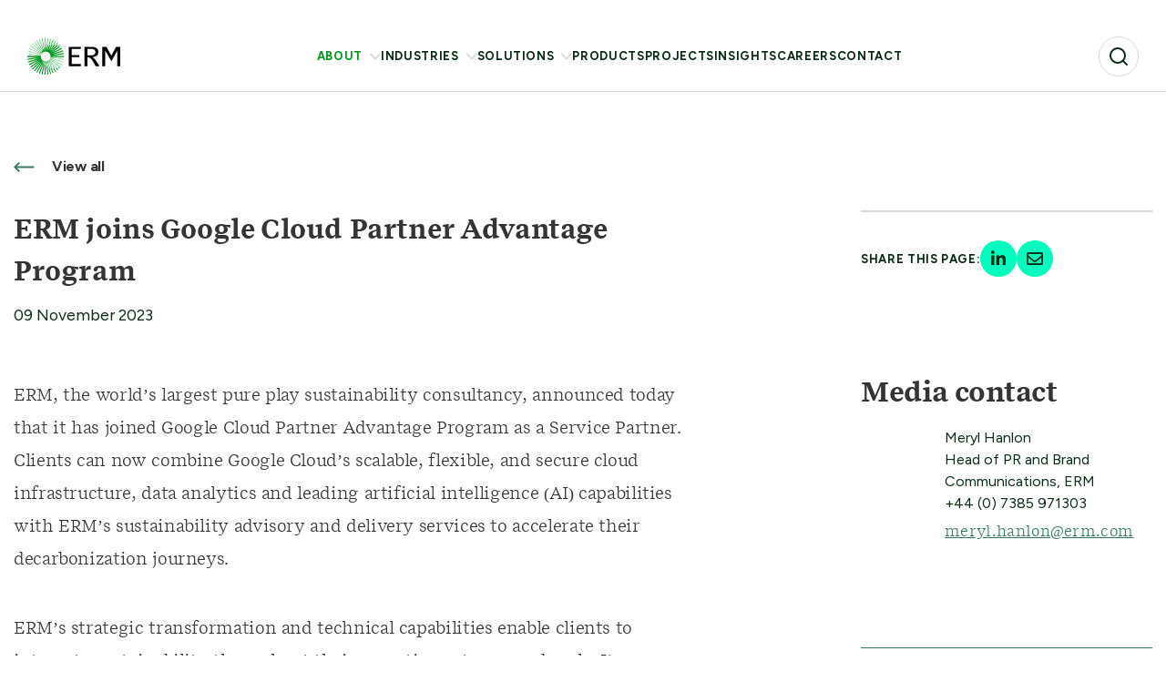

--- FILE ---
content_type: image/svg+xml
request_url: https://www.erm.com/globalassets/erm-logo2.svg
body_size: 2007
content:
<svg width="100" height="40" viewBox="0 0 100 40" fill="none" xmlns="http://www.w3.org/2000/svg">
<g clip-path="url(#clip0_836_3061)">
<g clip-path="url(#clip1_836_3061)">
<mask id="mask0_836_3061" style="mask-type:luminance" maskUnits="userSpaceOnUse" x="15" y="7" width="26" height="26">
<path d="M27.9946 32.952C35.0051 32.952 40.6883 27.2688 40.6883 20.2582C40.6883 13.2477 35.0051 7.56445 27.9946 7.56445C20.984 7.56445 15.3008 13.2477 15.3008 20.2582C15.3008 27.2688 20.984 32.952 27.9946 32.952Z" fill="white"/>
</mask>
<g mask="url(#mask0_836_3061)">
<path d="M25.416 20.2588H39.5806" stroke="#007C85" stroke-width="0.342846" stroke-linejoin="round"/>
<path d="M25.3467 21.084L39.3357 23.3093" stroke="#007F86" stroke-width="0.362951" stroke-linejoin="round"/>
<path d="M25.167 21.8545L38.6406 26.2247" stroke="#008288" stroke-width="0.384115" stroke-linejoin="round"/>
<path d="M24.8691 22.5732L37.5174 28.9487" stroke="#008689" stroke-width="0.405278" stroke-linejoin="round"/>
<path d="M24.4678 23.2402L36.0156 31.4421" stroke="#00898A" stroke-width="0.426441" stroke-linejoin="round"/>
<path d="M23.9707 23.8379L34.1714 33.6662" stroke="#008C8C" stroke-width="0.446547" stroke-linejoin="round"/>
<path d="M23.3916 24.3584L32.0199 35.5919" stroke="#008F8D" stroke-width="0.46771" stroke-linejoin="round"/>
<path d="M22.7402 24.7832L29.5898 37.1818" stroke="#00928E" stroke-width="0.488873" stroke-linejoin="round"/>
<path d="M22.0312 25.1064L26.9179 38.4023" stroke="#009690" stroke-width="0.508978" stroke-linejoin="round"/>
<path d="M21.2803 25.3203L24.0516 39.2109" stroke="#009991" stroke-width="0.530142" stroke-linejoin="round"/>
<path d="M20.4639 25.416L21.0236 39.5701" stroke="#009C92" stroke-width="0.551305" stroke-linejoin="round"/>
<path d="M19.6291 25.3838L17.9551 39.4489" stroke="#009F94" stroke-width="0.572469" stroke-linejoin="round"/>
<path d="M18.8443 25.2275L15 38.861" stroke="#00A295" stroke-width="0.592574" stroke-linejoin="round"/>
<path d="M18.1104 24.958L12.2217 37.8401" stroke="#00A696" stroke-width="0.613737" stroke-linejoin="round"/>
<path d="M17.4317 24.584L9.66797 36.4312" stroke="#00A998" stroke-width="0.6349" stroke-linejoin="round"/>
<path d="M16.818 24.1094L7.37598 34.6678" stroke="#00AC99" stroke-width="0.656064" stroke-linejoin="round"/>
<path d="M16.2745 23.5488L5.37109 32.5898" stroke="#00AF9A" stroke-width="0.676169" stroke-linejoin="round"/>
<path d="M15.8281 22.9131L3.69727 30.2261" stroke="#00B29C" stroke-width="0.697332" stroke-linejoin="round"/>
<path d="M15.4759 22.2207L2.37793 27.6131" stroke="#00B69D" stroke-width="0.718496" stroke-linejoin="round"/>
<path d="M15.232 21.4756L1.45996 24.7877" stroke="#00B99E" stroke-width="0.738601" stroke-linejoin="round"/>
<path d="M15.232 19.0416L1.45996 15.7295" stroke="#00C2A3" stroke-width="0.802091" stroke-linejoin="round"/>
<path d="M15.4759 18.2968L2.37793 12.9033" stroke="#00C5A4" stroke-width="0.822196" stroke-linejoin="round"/>
<path d="M15.8281 17.603L3.69727 10.291" stroke="#00C9A5" stroke-width="0.843359" stroke-linejoin="round"/>
<path d="M16.2745 16.9687L5.37109 7.92773" stroke="#00CCA7" stroke-width="0.864523" stroke-linejoin="round"/>
<path d="M16.818 16.4081L7.37598 5.84863" stroke="#00CFA8" stroke-width="0.885686" stroke-linejoin="round"/>
<path d="M17.4317 15.9342L9.66797 4.08691" stroke="#00D2A9" stroke-width="0.905791" stroke-linejoin="round"/>
<path d="M18.1104 15.5579L12.2217 2.67578" stroke="#00D5AB" stroke-width="0.926955" stroke-linejoin="round"/>
<path d="M18.8443 15.2906L15 1.6582" stroke="#00D9AC" stroke-width="0.948118" stroke-linejoin="round"/>
<path d="M19.6291 15.1335L17.9551 1.06836" stroke="#00DCAD" stroke-width="0.968223" stroke-linejoin="round"/>
<path d="M20.4639 15.1012L21.0236 0.948242" stroke="#00DFAF" stroke-width="0.989386" stroke-linejoin="round"/>
<path d="M21.2803 15.1972L24.0516 1.30664" stroke="#00E2B0" stroke-width="1.01055" stroke-linejoin="round"/>
<path d="M22.0312 15.41L26.9179 2.11523" stroke="#00E5B1" stroke-width="1.03171" stroke-linejoin="round"/>
<path d="M22.7402 15.7335L29.5898 3.33496" stroke="#00E9B3" stroke-width="1.05182" stroke-linejoin="round"/>
<path d="M23.3916 16.1593L32.0199 4.92578" stroke="#00ECB4" stroke-width="1.07298" stroke-linejoin="round"/>
<path d="M23.9707 16.6788L34.1714 6.85059" stroke="#00EFB5" stroke-width="1.09415" stroke-linejoin="round"/>
<path d="M24.4678 17.278L36.0156 9.07617" stroke="#00F2B7" stroke-width="1.11531" stroke-linejoin="round"/>
<path d="M24.8691 17.9428L37.5174 11.5674" stroke="#00F5B8" stroke-width="1.13541" stroke-linejoin="round"/>
<path d="M25.167 18.6632L38.6406 14.293" stroke="#00F9B9" stroke-width="1.15658" stroke-linejoin="round"/>
<path d="M25.3467 19.4333L39.3357 17.208" stroke="#00FCBB" stroke-width="1.17774" stroke-linejoin="round"/>
<path d="M25.416 20.2588H39.5806" stroke="#00FFBC" stroke-width="1.1989" stroke-linejoin="round"/>
</g>
<mask id="mask1_836_3061" style="mask-type:luminance" maskUnits="userSpaceOnUse" x="0" y="0" width="41" height="41">
<path d="M20.2586 0C9.06955 0 0 9.06955 0 20.2586C0 31.4466 9.06955 40.5172 20.2586 40.5172C31.4477 40.5172 40.5172 31.4477 40.5172 20.2586C40.5172 9.06955 31.4466 0 20.2586 0ZM28.0002 32.9524C20.9898 32.9524 15.3064 27.269 15.3064 20.2586C15.3064 13.2483 20.9898 7.56484 28.0002 7.56484C35.0105 7.56484 40.6939 13.2483 40.6939 20.2586C40.6939 27.269 35.0105 32.9524 28.0002 32.9524Z" fill="white"/>
</mask>
<g mask="url(#mask1_836_3061)">
<path d="M15.1021 20.2588H0.9375" stroke="#007C85" stroke-width="0.342846" stroke-linejoin="round"/>
<path d="M15.1666 19.4324L1.17871 17.207" stroke="#007F86" stroke-width="0.365068" stroke-linejoin="round"/>
<path d="M15.3506 18.6632L1.87695 14.293" stroke="#008288" stroke-width="0.387289" stroke-linejoin="round"/>
<path d="M15.6503 17.9438L3.00098 11.5684" stroke="#008689" stroke-width="0.410569" stroke-linejoin="round"/>
<path d="M16.0479 17.278L4.49902 9.07617" stroke="#00898A" stroke-width="0.43279" stroke-linejoin="round"/>
<path d="M16.5473 16.6798L6.34766 6.85156" stroke="#008C8C" stroke-width="0.455012" stroke-linejoin="round"/>
<path d="M17.1263 16.1603L8.49805 4.92676" stroke="#008F8D" stroke-width="0.478292" stroke-linejoin="round"/>
<path d="M17.7743 15.7345L10.9248 3.33594" stroke="#00928E" stroke-width="0.500513" stroke-linejoin="round"/>
<path d="M18.4813 15.41L13.5957 2.11523" stroke="#009690" stroke-width="0.523793" stroke-linejoin="round"/>
<path d="M19.2392 15.1982L16.4668 1.30762" stroke="#009991" stroke-width="0.546014" stroke-linejoin="round"/>
<path d="M20.052 15.1012L19.4922 0.948242" stroke="#009C92" stroke-width="0.568236" stroke-linejoin="round"/>
<path d="M20.8916 15.1345L22.5646 1.06934" stroke="#009F94" stroke-width="0.591515" stroke-linejoin="round"/>
<path d="M21.6729 15.2906L25.5172 1.6582" stroke="#00A295" stroke-width="0.613737" stroke-linejoin="round"/>
<path d="M22.4043 15.5579L28.293 2.67578" stroke="#00A696" stroke-width="0.635959" stroke-linejoin="round"/>
<path d="M23.084 15.9342L30.8478 4.08691" stroke="#00A998" stroke-width="0.659238" stroke-linejoin="round"/>
<path d="M23.6982 16.4081L33.1392 5.84863" stroke="#00AC99" stroke-width="0.68146" stroke-linejoin="round"/>
<path d="M24.2402 16.9687L35.1436 7.92773" stroke="#00AF9A" stroke-width="0.703681" stroke-linejoin="round"/>
<path d="M24.6895 17.603L36.8213 10.291" stroke="#00B29C" stroke-width="0.726961" stroke-linejoin="round"/>
<path d="M25.041 18.2978L38.138 12.9043" stroke="#00B69D" stroke-width="0.749183" stroke-linejoin="round"/>
<path d="M25.2803 19.0425L39.0513 15.7305" stroke="#00B99E" stroke-width="0.772462" stroke-linejoin="round"/>
<path d="M25.4102 19.8382L39.5303 18.7197" stroke="#00BCA0" stroke-width="0.794684" stroke-linejoin="round"/>
<path d="M25.4102 20.6807L39.5303 21.7981" stroke="#00BFA1" stroke-width="0.816905" stroke-linejoin="round"/>
<path d="M25.2803 21.4766L39.0513 24.7886" stroke="#00C2A3" stroke-width="0.840185" stroke-linejoin="round"/>
<path d="M25.041 22.2207L38.138 27.6131" stroke="#00C5A4" stroke-width="0.862406" stroke-linejoin="round"/>
<path d="M24.6895 22.9131L36.8213 30.2261" stroke="#00C9A5" stroke-width="0.884628" stroke-linejoin="round"/>
<path d="M24.2402 23.5488L35.1436 32.5898" stroke="#00CCA7" stroke-width="0.907908" stroke-linejoin="round"/>
<path d="M23.6982 24.1094L33.1392 34.6678" stroke="#00CFA8" stroke-width="0.930129" stroke-linejoin="round"/>
<path d="M23.084 24.584L30.8478 36.4312" stroke="#00D2A9" stroke-width="0.953409" stroke-linejoin="round"/>
<path d="M22.4043 24.959L28.293 37.8422" stroke="#00D5AB" stroke-width="0.97563" stroke-linejoin="round"/>
<path d="M21.6729 25.2275L25.5172 38.861" stroke="#00D9AC" stroke-width="0.997852" stroke-linejoin="round"/>
<path d="M20.8916 25.3838L22.5646 39.4489" stroke="#00DCAD" stroke-width="1.02113" stroke-linejoin="round"/>
<path d="M20.052 25.415L19.4922 39.5691" stroke="#00DFAF" stroke-width="1.04335" stroke-linejoin="round"/>
<path d="M19.2392 25.3203L16.4668 39.2109" stroke="#00E2B0" stroke-width="1.06557" stroke-linejoin="round"/>
<path d="M18.4813 25.1064L13.5957 38.4023" stroke="#00E5B1" stroke-width="1.08885" stroke-linejoin="round"/>
<path d="M17.7743 24.7832L10.9248 37.1818" stroke="#00E9B3" stroke-width="1.11108" stroke-linejoin="round"/>
<path d="M17.1263 24.3584L8.49805 35.5919" stroke="#00ECB4" stroke-width="1.1333" stroke-linejoin="round"/>
<path d="M16.5473 23.8389L6.34766 33.6671" stroke="#00EFB5" stroke-width="1.15658" stroke-linejoin="round"/>
<path d="M16.0479 23.2402L4.49902 31.4421" stroke="#00F2B7" stroke-width="1.1788" stroke-linejoin="round"/>
<path d="M15.6503 22.5752L3.00098 28.9507" stroke="#00F5B8" stroke-width="1.20208" stroke-linejoin="round"/>
<path d="M15.3506 21.8545L1.87695 26.2247" stroke="#00F9B9" stroke-width="1.2243" stroke-linejoin="round"/>
<path d="M15.1666 21.084L1.17871 23.3093" stroke="#00FCBB" stroke-width="1.24652" stroke-linejoin="round"/>
<path d="M15.1021 20.2588H0.9375" stroke="#00FFBC" stroke-width="1.2698" stroke-linejoin="round"/>
</g>
<path d="M57.9575 9.84766V12.0793H48.0213V18.8326H56.0708V21.0642H48.0213V28.3793H57.9575V30.611H44.8828V9.84766H57.9575Z" fill="white"/>
<path d="M95.552 9.84766L90.5088 19.3108L85.1788 9.84766H80.8594V30.6121H83.9979V13.966L90.5744 25.3614L96.8631 13.966V30.6121H100.002V9.84766H95.552Z" fill="white"/>
<path d="M64.9955 19.0982H68.935C71.9243 19.0982 73.5031 17.6855 73.5031 15.4411C73.5031 13.6888 71.8323 12.074 69.226 12.074H64.9955V19.0982ZM64.9955 20.8452V30.6121H61.8379V9.84766L69.8916 9.86247C73.9518 9.84766 76.6596 12.037 76.6596 15.2337C76.6596 18.8336 74.1825 20.6336 70.4969 20.8642C73.1603 23.0673 75.4364 26.4365 77.7252 30.6131H73.737C71.1233 25.7646 68.5403 20.8473 65.0135 20.8473H64.9955V20.8452Z" fill="white"/>
</g>
</g>
<defs>
<clipPath id="clip0_836_3061">
<rect width="100" height="40" fill="white"/>
</clipPath>
<clipPath id="clip1_836_3061">
<rect width="100" height="40.5172" fill="white"/>
</clipPath>
</defs>
</svg>


--- FILE ---
content_type: application/x-javascript
request_url: https://cdn-ukwest.onetrust.com/consent/29efea12-347c-433d-9567-43414a8a655a/OtAutoBlock.js
body_size: 2333
content:
!function(){function q(a){var c=[],b=[],e=function(f){for(var g={},h=0;h<u.length;h++){var d=u[h];if(d.Tag===f){g=d;break}var l=void 0,k=d.Tag;var C=(k=-1!==k.indexOf("http:")?k.replace("http:",""):k.replace("https:",""),-1!==(l=k.indexOf("?"))?k.replace(k.substring(l),""):k);if(f&&(-1!==f.indexOf(C)||-1!==d.Tag.indexOf(f))){g=d;break}}return g}(a);return e.CategoryId&&(c=e.CategoryId),e.Vendor&&(b=e.Vendor.split(":")),!e.Tag&&D&&(b=c=function(f){var g=[],h=function(d){var l=document.createElement("a");
return l.href=d,-1!==(d=l.hostname.split(".")).indexOf("www")||2<d.length?d.slice(1).join("."):l.hostname}(f);v.some(function(d){return d===h})&&(g=["C0004"]);return g}(a)),{categoryIds:c,vsCatIds:b}}function w(a){return!a||!a.length||(a&&window.OptanonActiveGroups?a.every(function(c){return-1!==window.OptanonActiveGroups.indexOf(","+c+",")}):void 0)}function m(a,c){void 0===c&&(c=null);var b=window,e=b.OneTrust&&b.OneTrust.IsVendorServiceEnabled;b=e&&b.OneTrust.IsVendorServiceEnabled();return"Categories"===
r||"All"===r&&e&&!b?w(a):("Vendors"===r||"All"===r&&e&&b)&&w(c)}function n(a){a=a.getAttribute("class")||"";return-1!==a.indexOf("optanon-category")||-1!==a.indexOf("ot-vscat")}function p(a){return a.hasAttribute("data-ot-ignore")}function x(a,c,b){void 0===b&&(b=null);var e=a.join("-"),f=b&&b.join("-"),g=c.getAttribute("class")||"",h="",d=!1;a&&a.length&&-1===g.indexOf("optanon-category-"+e)&&(h=("optanon-category-"+e).trim(),d=!0);b&&b.length&&-1===g.indexOf("ot-vscat-"+f)&&(h+=" "+("ot-vscat-"+
f).trim(),d=!0);d&&c.setAttribute("class",h+" "+g)}function y(a,c,b){void 0===b&&(b=null);var e;a=a.join("-");b=b&&b.join("-");return-1===c.indexOf("optanon-category-"+a)&&(e=("optanon-category-"+a).trim()),-1===c.indexOf("ot-vscat-"+b)&&(e+=" "+("ot-vscat-"+b).trim()),e+" "+c}function z(a){var c,b=q(a.src||"");(b.categoryIds.length||b.vsCatIds.length)&&(x(b.categoryIds,a,b.vsCatIds),m(b.categoryIds,b.vsCatIds)||(a.type="text/plain"),a.addEventListener("beforescriptexecute",c=function(e){"text/plain"===
a.getAttribute("type")&&e.preventDefault();a.removeEventListener("beforescriptexecute",c)}))}function A(a){var c=a.src||"",b=q(c);(b.categoryIds.length||b.vsCatIds.length)&&(x(b.categoryIds,a,b.vsCatIds),m(b.categoryIds,b.vsCatIds)||(a.removeAttribute("src"),a.setAttribute("data-src",c)))}var u=JSON.parse('[{"Tag":"https://www.erm.com/sustainability-report-2019/impact-from-operations/performance-results/climate-change/#climate6","CategoryId":["C0002"],"Vendor":null},{"Tag":"https://player.vimeo.com/api/player.js","CategoryId":["C0003"],"Vendor":null},{"Tag":"https://www.google-analytics.com/analytics.js","CategoryId":["C0002"],"Vendor":null},{"Tag":"https://www.erm.com/sustainability-report-2019/impact-from-operations/performance-results/climate-change/#climate7","CategoryId":["C0002"],"Vendor":null},{"Tag":"https://www.erm.com/events/naem-2019-ehs-sustainability-management-forum/","CategoryId":["C0002"],"Vendor":null},{"Tag":"https://www.erm.com/sustainability-report-2019/impact-from-operations/performance-results/climate-change/#climate3","CategoryId":["C0002"],"Vendor":null},{"Tag":"https://player.vimeo.com/video/342314114","CategoryId":["C0003"],"Vendor":null},{"Tag":"https://bam-cell.nr-data.net/1/a3d3f0e0e6","CategoryId":["C0002"],"Vendor":null},{"Tag":"https://vimeo.com/api/v2/video/574931200.json","CategoryId":["C0003"],"Vendor":null},{"Tag":"https://player.vimeo.com/video/837942523","CategoryId":["C0003"],"Vendor":null},{"Tag":"https://vimeo.com/api/v2/video/766550119.json","CategoryId":["C0003"],"Vendor":null},{"Tag":"https://www.erm.com/events/global-reporting-initiative-gri-certified-training/thank-you-for-your-interest/thank-you-for-your-interest/","CategoryId":["C0002"],"Vendor":null},{"Tag":"https://player.vimeo.com/video/273754426","CategoryId":["C0003"],"Vendor":null},{"Tag":"https://www.erm.com/sustainability-report-2019/impact-from-operations/performance-results/occupational-health-and-safety-data/","CategoryId":["C0002"],"Vendor":null},{"Tag":"https://www.erm.com/industries/manufacturing-pharmaceutical/case-studies/","CategoryId":["C0002"],"Vendor":null},{"Tag":"https://vimeo.com/api/v2/video/405142150.json","CategoryId":["C0003"],"Vendor":null},{"Tag":"https://www.erm.com/industries/chemical/case-studies/","CategoryId":["C0002"],"Vendor":null},{"Tag":"https://www.erm.com/industries/technology-media-telecommunications/case-studies/","CategoryId":["C0002"],"Vendor":null},{"Tag":"https://vimeo.com/api/v2/video/773849508.json","CategoryId":["C0003"],"Vendor":null},{"Tag":"https://vimeo.com/api/v2/video/ce23792725.json","CategoryId":["C0003"],"Vendor":null},{"Tag":"https://www.erm.com/events/erm-at-the-awma-ace-2019-winds-of-change/erm-a-la-conference-et-exposition-annuelle-2019-de-lawma/","CategoryId":["C0002"],"Vendor":null},{"Tag":"https://player.vimeo.com/video/273061118","CategoryId":["C0003"],"Vendor":null},{"Tag":"https://player.vimeo.com/video/225143852","CategoryId":["C0003"],"Vendor":null},{"Tag":"https://www.youtube.com/iframe_api","CategoryId":["C0004"],"Vendor":null},{"Tag":"https://www.erm.com/events/global-reporting-initiative-gri-certified-training/thank-you-for-your-interest/","CategoryId":["C0002"],"Vendor":null},{"Tag":"https://www.erm.com/industries/oil-gas/case-studies/","CategoryId":["C0002"],"Vendor":null},{"Tag":"https://www.erm.com/events/erm-at-the-awma-ace-2019-winds-of-change/","CategoryId":["C0002"],"Vendor":null},{"Tag":"https://www.erm.com/industries/mining-metals/case-studies/","CategoryId":["C0002"],"Vendor":null},{"Tag":"https://assets-s3-us-east-1.ceros.com/7.9.2/view.ceros.com/default/assets/player/applications/html5-player/bootstrap-optimized.js","CategoryId":["C0002"],"Vendor":null},{"Tag":"https://ajax.googleapis.com/ajax/libs/jquery/3.5.1/jquery.min.js","CategoryId":["C0003"],"Vendor":null},{"Tag":"https://vimeo.com/api/v2/video/722646589.json","CategoryId":["C0003"],"Vendor":null},{"Tag":"https://www.erm.com/sustainability-report-2019/impact-from-operations/performance-results/occupational-health-and-safety-data/#health5","CategoryId":["C0002"],"Vendor":null},{"Tag":"https://player.vimeo.com/video/225267046","CategoryId":["C0003"],"Vendor":null},{"Tag":"https://www.googletagmanager.com/gtag/js","CategoryId":["C0002"],"Vendor":null},{"Tag":"https://player.vimeo.com/video/722267693","CategoryId":["C0003"],"Vendor":null},{"Tag":"https://bam.nr-data.net/1/689d5b4562","CategoryId":["C0002"],"Vendor":null},{"Tag":"https://vimeo.com/api/v2/video/767407378.json","CategoryId":["C0003"],"Vendor":null},{"Tag":"https://vimeo.com/api/v2/video/135392903.json","CategoryId":["C0003"],"Vendor":null},{"Tag":"https://player.vimeo.com/video/273754897","CategoryId":["C0003"],"Vendor":null},{"Tag":"https://sstats.adobe.com/b/ss/adbadobeinddprod/1/JS-1.4.2-D56H/s68953435238463","CategoryId":["C0002"],"Vendor":null},{"Tag":"https://player.vimeo.com/video/844605495","CategoryId":["C0003"],"Vendor":null},{"Tag":"https://player.vimeo.com/video/225150350","CategoryId":["C0003"],"Vendor":null},{"Tag":"https://player.vimeo.com/video/273752730","CategoryId":["C0003"],"Vendor":null},{"Tag":"https://vimeo.com/api/v2/video/469766622.json","CategoryId":["C0003"],"Vendor":null},{"Tag":"https://www.erm.com/industries/other-important-industries/case-studies/","CategoryId":["C0002"],"Vendor":null},{"Tag":"https://s.usea01.idio.episerver.net/ia.js","CategoryId":["C0004"],"Vendor":null},{"Tag":"https://www.erm.com/industries/power/case-studies/","CategoryId":["C0002"],"Vendor":null}]'),
D=JSON.parse("true"),r=JSON.parse('"Categories"'),v=(v="addthis.com addtoany.com adsrvr.org amazon-adsystem.com bing.com bounceexchange.com bouncex.net criteo.com criteo.net dailymotion.com doubleclick.net everesttech.net facebook.com facebook.net googleadservices.com googlesyndication.com krxd.net liadm.com linkedin.com outbrain.com rubiconproject.com sharethis.com taboola.com twitter.com vimeo.com yahoo.com youtube.com".split(" ")).filter(function(a){if("null"!==a&&a.trim().length)return a}),t=
["embed","iframe","img","script"],B=((new MutationObserver(function(a){Array.prototype.forEach.call(a,function(c){Array.prototype.forEach.call(c.addedNodes,function(e){1!==e.nodeType||-1===t.indexOf(e.tagName.toLowerCase())||n(e)||p(e)||("script"===e.tagName.toLowerCase()?z:A)(e)});var b=c.target;!c.attributeName||n(b)&&p(b)||("script"===b.nodeName.toLowerCase()?z(b):-1!==t.indexOf(c.target.nodeName.toLowerCase())&&A(b))})})).observe(document.documentElement,{childList:!0,subtree:!0,attributes:!0,
attributeFilter:["src"]}),document.createElement);document.createElement=function(){for(var a,c,b=[],e=0;e<arguments.length;e++)b[e]=arguments[e];return"script"===b[0].toLowerCase()||-1!==t.indexOf(b[0].toLowerCase())?(a=B.bind(document).apply(void 0,b),c=a.setAttribute.bind(a),Object.defineProperties(a,{src:{get:function(){try{return a.cloneNode().src}catch(f){return a.getAttribute("src")||""}},set:function(f){var g=b[0],h,d,l,k="";k=q(k="string"==typeof f||f instanceof Object?f.toString():k);return d=
g,l=a,!(h=k).categoryIds.length&&!h.vsCatIds.length||"script"!==d.toLowerCase()||n(l)||m(h.categoryIds,h.vsCatIds)||p(l)?(d=g,h=a,!(l=k).categoryIds.length||-1===t.indexOf(d.toLowerCase())||n(h)||m(l.categoryIds,l.vsCatIds)||p(h)?c("src",f):(a.removeAttribute("src"),c("data-src",f),(g=a.getAttribute("class"))||c("class",y(k.categoryIds,g||"",k.vsCatIds)))):(c("type","text/plain"),c("src",f)),!0}},type:{get:function(){return a.getAttribute("type")||""},set:function(f){return h=c,d=q((g=a).src||""),
h("type",!d.categoryIds.length&&!d.vsCatIds.length||n(g)||m(d.categoryIds,d.vsCatIds)||p(g)?f:"text/plain"),!0;var g,h,d}},class:{set:function(f){return h=c,!(d=q((g=a).src)).categoryIds.length&&!d.vsCatIds.length||n(g)||m(d.categoryIds,d.vsCatIds)||p(g)?h("class",f):h("class",y(d.categoryIds,f,d.vsCatIds)),!0;var g,h,d}}}),a.setAttribute=function(f,g,h){"type"!==f&&"src"!==f||h?c(f,g):a[f]=g},a):B.bind(document).apply(void 0,b)}}();

--- FILE ---
content_type: application/x-javascript
request_url: https://www.erm.com/dist/3035299437ee952d8d90.js
body_size: 7537
content:
(self.webpackChunkerm_pantheon=self.webpackChunkerm_pantheon||[]).push([[808],{2057:function(e,t,r){var n=r(2546),a=r(6897);e.exports=function(e){var t=a(e);if("function"!=typeof t)throw TypeError(String(e)+" is not iterable");return n(t.call(e))}},5733:function(e,t,r){var n=r(8986),a=r(191),s=r(8546),i=a("iterator");e.exports=!n((function(){var e=new URL("b?a=1&b=2&c=3","http://a"),t=e.searchParams,r="";return e.pathname="c%20d",t.forEach((function(e,n){t.delete("b"),r+=n+e})),s&&!e.toJSON||!t.sort||"http://a/c%20d?a=1&c=3"!==e.href||"3"!==t.get("c")||"a=1"!==String(new URLSearchParams("?a=1"))||!t[i]||"a"!==new URL("https://a@b").username||"b"!==new URLSearchParams(new URLSearchParams("a=b")).get("a")||"xn--e1aybc"!==new URL("http://тест").host||"#%D0%B1"!==new URL("http://a#б").hash||"a1c3"!==r||"x"!==new URL("http://x",void 0).host}))},528:function(e){e.exports=Object.is||function(e,t){return e===t?0!==e||1/e==1/t:e!=e&&t!=t}},1899:function(e){"use strict";var t=2147483647,r=/[^\0-\u007E]/,n=/[.\u3002\uFF0E\uFF61]/g,a="Overflow: input needs wider integers to process",s=Math.floor,i=String.fromCharCode,o=function(e){return e+22+75*(e<26)},u=function(e,t,r){var n=0;for(e=r?s(e/700):e>>1,e+=s(e/t);e>455;n+=36)e=s(e/35);return s(n+36*e/(e+38))},h=function(e){var r,n,h=[],f=(e=function(e){for(var t=[],r=0,n=e.length;r<n;){var a=e.charCodeAt(r++);if(a>=55296&&a<=56319&&r<n){var s=e.charCodeAt(r++);56320==(64512&s)?t.push(((1023&a)<<10)+(1023&s)+65536):(t.push(a),r--)}else t.push(a)}return t}(e)).length,c=128,l=0,p=72;for(r=0;r<e.length;r++)(n=e[r])<128&&h.push(i(n));var v=h.length,g=v;for(v&&h.push("-");g<f;){var m=t;for(r=0;r<e.length;r++)(n=e[r])>=c&&n<m&&(m=n);var d=g+1;if(m-c>s((t-l)/d))throw RangeError(a);for(l+=(m-c)*d,c=m,r=0;r<e.length;r++){if((n=e[r])<c&&++l>t)throw RangeError(a);if(n==c){for(var y=l,w=36;;w+=36){var b=w<=p?1:w>=p+26?26:w-p;if(y<b)break;var R=y-b,k=36-b;h.push(i(o(b+R%k))),y=s(R/k)}h.push(i(o(y))),p=u(l,d,g==v),l=0,++g}}++l,++c}return h.join("")};e.exports=function(e){var t,a,s=[],i=e.toLowerCase().replace(n,".").split(".");for(t=0;t<i.length;t++)a=i[t],s.push(r.test(a)?"xn--"+h(a):a);return s.join(".")}},6956:function(e,t,r){"use strict";var n=r(6210),a=r(2546),s=r(1591),i=r(528),o=r(4170),u=r(468);n("search",(function(e,t,r){return[function(t){var r=s(this),n=null==t?void 0:t[e];return void 0!==n?n.call(t,r):new RegExp(t)[e](o(r))},function(e){var n=a(this),s=o(e),h=r(t,n,s);if(h.done)return h.value;var f=n.lastIndex;i(f,0)||(n.lastIndex=0);var c=u(n,s);return i(n.lastIndex,f)||(n.lastIndex=f),null===c?-1:c.index}]}))},8949:function(e,t,r){"use strict";r(8490);var n=r(4635),a=r(3155),s=r(5733),i=r(5048),o=r(8374),u=r(7747),h=r(2753),f=r(8045),c=r(9837),l=r(5543),p=r(391),v=r(2814),g=r(2546),m=r(1355),d=r(4170),y=r(3250),w=r(1111),b=r(2057),R=r(6897),k=r(191),L=a("fetch"),U=a("Request"),A=U&&U.prototype,q=a("Headers"),S=k("iterator"),B="URLSearchParams",x="URLSearchParamsIterator",P=f.set,I=f.getterFor(B),E=f.getterFor(x),j=/\+/g,C=Array(4),F=function(e){return C[e-1]||(C[e-1]=RegExp("((?:%[\\da-f]{2}){"+e+"})","gi"))},O=function(e){try{return decodeURIComponent(e)}catch(t){return e}},T=function(e){var t=e.replace(j," "),r=4;try{return decodeURIComponent(t)}catch(e){for(;r;)t=t.replace(F(r--),O);return t}},$=/[!'()~]|%20/g,M={"!":"%21","'":"%27","(":"%28",")":"%29","~":"%7E","%20":"+"},N=function(e){return M[e]},z=function(e){return encodeURIComponent(e).replace($,N)},J=function(e,t){if(t)for(var r,n,a=t.split("&"),s=0;s<a.length;)(r=a[s++]).length&&(n=r.split("="),e.push({key:T(n.shift()),value:T(n.join("="))}))},Z=function(e){this.entries.length=0,J(this.entries,e)},_=function(e,t){if(e<t)throw TypeError("Not enough arguments")},D=h((function(e,t){P(this,{type:x,iterator:b(I(e).entries),kind:t})}),"Iterator",(function(){var e=E(this),t=e.kind,r=e.iterator.next(),n=r.value;return r.done||(r.value="keys"===t?n.key:"values"===t?n.value:[n.key,n.value]),r})),H=function(){c(this,H,B);var e,t,r,n,a,s,i,o,u,h=arguments.length>0?arguments[0]:void 0,f=this,p=[];if(P(f,{type:B,entries:p,updateURL:function(){},updateSearchParams:Z}),void 0!==h)if(m(h))if("function"==typeof(e=R(h)))for(r=(t=e.call(h)).next;!(n=r.call(t)).done;){if((i=(s=(a=b(g(n.value))).next).call(a)).done||(o=s.call(a)).done||!s.call(a).done)throw TypeError("Expected sequence with length 2");p.push({key:d(i.value),value:d(o.value)})}else for(u in h)l(h,u)&&p.push({key:u,value:d(h[u])});else J(p,"string"==typeof h?"?"===h.charAt(0)?h.slice(1):h:d(h))},G=H.prototype;if(o(G,{append:function(e,t){_(arguments.length,2);var r=I(this);r.entries.push({key:d(e),value:d(t)}),r.updateURL()},delete:function(e){_(arguments.length,1);for(var t=I(this),r=t.entries,n=d(e),a=0;a<r.length;)r[a].key===n?r.splice(a,1):a++;t.updateURL()},get:function(e){_(arguments.length,1);for(var t=I(this).entries,r=d(e),n=0;n<t.length;n++)if(t[n].key===r)return t[n].value;return null},getAll:function(e){_(arguments.length,1);for(var t=I(this).entries,r=d(e),n=[],a=0;a<t.length;a++)t[a].key===r&&n.push(t[a].value);return n},has:function(e){_(arguments.length,1);for(var t=I(this).entries,r=d(e),n=0;n<t.length;)if(t[n++].key===r)return!0;return!1},set:function(e,t){_(arguments.length,1);for(var r,n=I(this),a=n.entries,s=!1,i=d(e),o=d(t),u=0;u<a.length;u++)(r=a[u]).key===i&&(s?a.splice(u--,1):(s=!0,r.value=o));s||a.push({key:i,value:o}),n.updateURL()},sort:function(){var e,t,r,n=I(this),a=n.entries,s=a.slice();for(a.length=0,r=0;r<s.length;r++){for(e=s[r],t=0;t<r;t++)if(a[t].key>e.key){a.splice(t,0,e);break}t===r&&a.push(e)}n.updateURL()},forEach:function(e){for(var t,r=I(this).entries,n=p(e,arguments.length>1?arguments[1]:void 0,3),a=0;a<r.length;)n((t=r[a++]).value,t.key,this)},keys:function(){return new D(this,"keys")},values:function(){return new D(this,"values")},entries:function(){return new D(this,"entries")}},{enumerable:!0}),i(G,S,G.entries),i(G,"toString",(function(){for(var e,t=I(this).entries,r=[],n=0;n<t.length;)e=t[n++],r.push(z(e.key)+"="+z(e.value));return r.join("&")}),{enumerable:!0}),u(H,B),n({global:!0,forced:!s},{URLSearchParams:H}),!s&&"function"==typeof q){var K=function(e){if(m(e)){var t,r=e.body;if(v(r)===B)return(t=e.headers?new q(e.headers):new q).has("content-type")||t.set("content-type","application/x-www-form-urlencoded;charset=UTF-8"),y(e,{body:w(0,String(r)),headers:w(0,t)})}return e};if("function"==typeof L&&n({global:!0,enumerable:!0,forced:!0},{fetch:function(e){return L(e,arguments.length>1?K(arguments[1]):{})}}),"function"==typeof U){var Q=function(e){return c(this,Q,"Request"),new U(e,arguments.length>1?K(arguments[1]):{})};A.constructor=Q,Q.prototype=A,n({global:!0,forced:!0},{Request:Q})}}e.exports={URLSearchParams:H,getState:I}},4639:function(e,t,r){"use strict";r(951);var n,a=r(4635),s=r(2115),i=r(5733),o=r(2022),u=r(3330),h=r(5048),f=r(9837),c=r(5543),l=r(6851),p=r(5375),v=r(8402).codeAt,g=r(1899),m=r(4170),d=r(7747),y=r(8949),w=r(8045),b=o.URL,R=y.URLSearchParams,k=y.getState,L=w.set,U=w.getterFor("URL"),A=Math.floor,q=Math.pow,S="Invalid scheme",B="Invalid host",x="Invalid port",P=/[A-Za-z]/,I=/[\d+-.A-Za-z]/,E=/\d/,j=/^0x/i,C=/^[0-7]+$/,F=/^\d+$/,O=/^[\dA-Fa-f]+$/,T=/[\0\t\n\r #%/:<>?@[\\\]^|]/,$=/[\0\t\n\r #/:<>?@[\\\]^|]/,M=/^[\u0000-\u0020]+|[\u0000-\u0020]+$/g,N=/[\t\n\r]/g,z=function(e,t){var r,n,a;if("["==t.charAt(0)){if("]"!=t.charAt(t.length-1))return B;if(!(r=Z(t.slice(1,-1))))return B;e.host=r}else if(W(e)){if(t=g(t),T.test(t))return B;if(null===(r=J(t)))return B;e.host=r}else{if($.test(t))return B;for(r="",n=p(t),a=0;a<n.length;a++)r+=Q(n[a],D);e.host=r}},J=function(e){var t,r,n,a,s,i,o,u=e.split(".");if(u.length&&""==u[u.length-1]&&u.pop(),(t=u.length)>4)return e;for(r=[],n=0;n<t;n++){if(""==(a=u[n]))return e;if(s=10,a.length>1&&"0"==a.charAt(0)&&(s=j.test(a)?16:8,a=a.slice(8==s?1:2)),""===a)i=0;else{if(!(10==s?F:8==s?C:O).test(a))return e;i=parseInt(a,s)}r.push(i)}for(n=0;n<t;n++)if(i=r[n],n==t-1){if(i>=q(256,5-t))return null}else if(i>255)return null;for(o=r.pop(),n=0;n<r.length;n++)o+=r[n]*q(256,3-n);return o},Z=function(e){var t,r,n,a,s,i,o,u=[0,0,0,0,0,0,0,0],h=0,f=null,c=0,l=function(){return e.charAt(c)};if(":"==l()){if(":"!=e.charAt(1))return;c+=2,f=++h}for(;l();){if(8==h)return;if(":"!=l()){for(t=r=0;r<4&&O.test(l());)t=16*t+parseInt(l(),16),c++,r++;if("."==l()){if(0==r)return;if(c-=r,h>6)return;for(n=0;l();){if(a=null,n>0){if(!("."==l()&&n<4))return;c++}if(!E.test(l()))return;for(;E.test(l());){if(s=parseInt(l(),10),null===a)a=s;else{if(0==a)return;a=10*a+s}if(a>255)return;c++}u[h]=256*u[h]+a,2!=++n&&4!=n||h++}if(4!=n)return;break}if(":"==l()){if(c++,!l())return}else if(l())return;u[h++]=t}else{if(null!==f)return;c++,f=++h}}if(null!==f)for(i=h-f,h=7;0!=h&&i>0;)o=u[h],u[h--]=u[f+i-1],u[f+--i]=o;else if(8!=h)return;return u},_=function(e){var t,r,n,a;if("number"==typeof e){for(t=[],r=0;r<4;r++)t.unshift(e%256),e=A(e/256);return t.join(".")}if("object"==typeof e){for(t="",n=function(e){for(var t=null,r=1,n=null,a=0,s=0;s<8;s++)0!==e[s]?(a>r&&(t=n,r=a),n=null,a=0):(null===n&&(n=s),++a);return a>r&&(t=n,r=a),t}(e),r=0;r<8;r++)a&&0===e[r]||(a&&(a=!1),n===r?(t+=r?":":"::",a=!0):(t+=e[r].toString(16),r<7&&(t+=":")));return"["+t+"]"}return e},D={},H=l({},D,{" ":1,'"':1,"<":1,">":1,"`":1}),G=l({},H,{"#":1,"?":1,"{":1,"}":1}),K=l({},G,{"/":1,":":1,";":1,"=":1,"@":1,"[":1,"\\":1,"]":1,"^":1,"|":1}),Q=function(e,t){var r=v(e,0);return r>32&&r<127&&!c(t,e)?e:encodeURIComponent(e)},V={ftp:21,file:null,http:80,https:443,ws:80,wss:443},W=function(e){return c(V,e.scheme)},X=function(e){return""!=e.username||""!=e.password},Y=function(e){return!e.host||e.cannotBeABaseURL||"file"==e.scheme},ee=function(e,t){var r;return 2==e.length&&P.test(e.charAt(0))&&(":"==(r=e.charAt(1))||!t&&"|"==r)},te=function(e){var t;return e.length>1&&ee(e.slice(0,2))&&(2==e.length||"/"===(t=e.charAt(2))||"\\"===t||"?"===t||"#"===t)},re=function(e){var t=e.path,r=t.length;!r||"file"==e.scheme&&1==r&&ee(t[0],!0)||t.pop()},ne=function(e){return"."===e||"%2e"===e.toLowerCase()},ae={},se={},ie={},oe={},ue={},he={},fe={},ce={},le={},pe={},ve={},ge={},me={},de={},ye={},we={},be={},Re={},ke={},Le={},Ue={},Ae=function(e,t,r,a){var s,i,o,u,h,f=r||ae,l=0,v="",g=!1,m=!1,d=!1;for(r||(e.scheme="",e.username="",e.password="",e.host=null,e.port=null,e.path=[],e.query=null,e.fragment=null,e.cannotBeABaseURL=!1,t=t.replace(M,"")),t=t.replace(N,""),s=p(t);l<=s.length;){switch(i=s[l],f){case ae:if(!i||!P.test(i)){if(r)return S;f=ie;continue}v+=i.toLowerCase(),f=se;break;case se:if(i&&(I.test(i)||"+"==i||"-"==i||"."==i))v+=i.toLowerCase();else{if(":"!=i){if(r)return S;v="",f=ie,l=0;continue}if(r&&(W(e)!=c(V,v)||"file"==v&&(X(e)||null!==e.port)||"file"==e.scheme&&!e.host))return;if(e.scheme=v,r)return void(W(e)&&V[e.scheme]==e.port&&(e.port=null));v="","file"==e.scheme?f=de:W(e)&&a&&a.scheme==e.scheme?f=oe:W(e)?f=ce:"/"==s[l+1]?(f=ue,l++):(e.cannotBeABaseURL=!0,e.path.push(""),f=ke)}break;case ie:if(!a||a.cannotBeABaseURL&&"#"!=i)return S;if(a.cannotBeABaseURL&&"#"==i){e.scheme=a.scheme,e.path=a.path.slice(),e.query=a.query,e.fragment="",e.cannotBeABaseURL=!0,f=Ue;break}f="file"==a.scheme?de:he;continue;case oe:if("/"!=i||"/"!=s[l+1]){f=he;continue}f=le,l++;break;case ue:if("/"==i){f=pe;break}f=Re;continue;case he:if(e.scheme=a.scheme,i==n)e.username=a.username,e.password=a.password,e.host=a.host,e.port=a.port,e.path=a.path.slice(),e.query=a.query;else if("/"==i||"\\"==i&&W(e))f=fe;else if("?"==i)e.username=a.username,e.password=a.password,e.host=a.host,e.port=a.port,e.path=a.path.slice(),e.query="",f=Le;else{if("#"!=i){e.username=a.username,e.password=a.password,e.host=a.host,e.port=a.port,e.path=a.path.slice(),e.path.pop(),f=Re;continue}e.username=a.username,e.password=a.password,e.host=a.host,e.port=a.port,e.path=a.path.slice(),e.query=a.query,e.fragment="",f=Ue}break;case fe:if(!W(e)||"/"!=i&&"\\"!=i){if("/"!=i){e.username=a.username,e.password=a.password,e.host=a.host,e.port=a.port,f=Re;continue}f=pe}else f=le;break;case ce:if(f=le,"/"!=i||"/"!=v.charAt(l+1))continue;l++;break;case le:if("/"!=i&&"\\"!=i){f=pe;continue}break;case pe:if("@"==i){g&&(v="%40"+v),g=!0,o=p(v);for(var y=0;y<o.length;y++){var w=o[y];if(":"!=w||d){var b=Q(w,K);d?e.password+=b:e.username+=b}else d=!0}v=""}else if(i==n||"/"==i||"?"==i||"#"==i||"\\"==i&&W(e)){if(g&&""==v)return"Invalid authority";l-=p(v).length+1,v="",f=ve}else v+=i;break;case ve:case ge:if(r&&"file"==e.scheme){f=we;continue}if(":"!=i||m){if(i==n||"/"==i||"?"==i||"#"==i||"\\"==i&&W(e)){if(W(e)&&""==v)return B;if(r&&""==v&&(X(e)||null!==e.port))return;if(u=z(e,v))return u;if(v="",f=be,r)return;continue}"["==i?m=!0:"]"==i&&(m=!1),v+=i}else{if(""==v)return B;if(u=z(e,v))return u;if(v="",f=me,r==ge)return}break;case me:if(!E.test(i)){if(i==n||"/"==i||"?"==i||"#"==i||"\\"==i&&W(e)||r){if(""!=v){var R=parseInt(v,10);if(R>65535)return x;e.port=W(e)&&R===V[e.scheme]?null:R,v=""}if(r)return;f=be;continue}return x}v+=i;break;case de:if(e.scheme="file","/"==i||"\\"==i)f=ye;else{if(!a||"file"!=a.scheme){f=Re;continue}if(i==n)e.host=a.host,e.path=a.path.slice(),e.query=a.query;else if("?"==i)e.host=a.host,e.path=a.path.slice(),e.query="",f=Le;else{if("#"!=i){te(s.slice(l).join(""))||(e.host=a.host,e.path=a.path.slice(),re(e)),f=Re;continue}e.host=a.host,e.path=a.path.slice(),e.query=a.query,e.fragment="",f=Ue}}break;case ye:if("/"==i||"\\"==i){f=we;break}a&&"file"==a.scheme&&!te(s.slice(l).join(""))&&(ee(a.path[0],!0)?e.path.push(a.path[0]):e.host=a.host),f=Re;continue;case we:if(i==n||"/"==i||"\\"==i||"?"==i||"#"==i){if(!r&&ee(v))f=Re;else if(""==v){if(e.host="",r)return;f=be}else{if(u=z(e,v))return u;if("localhost"==e.host&&(e.host=""),r)return;v="",f=be}continue}v+=i;break;case be:if(W(e)){if(f=Re,"/"!=i&&"\\"!=i)continue}else if(r||"?"!=i)if(r||"#"!=i){if(i!=n&&(f=Re,"/"!=i))continue}else e.fragment="",f=Ue;else e.query="",f=Le;break;case Re:if(i==n||"/"==i||"\\"==i&&W(e)||!r&&("?"==i||"#"==i)){if(".."===(h=(h=v).toLowerCase())||"%2e."===h||".%2e"===h||"%2e%2e"===h?(re(e),"/"==i||"\\"==i&&W(e)||e.path.push("")):ne(v)?"/"==i||"\\"==i&&W(e)||e.path.push(""):("file"==e.scheme&&!e.path.length&&ee(v)&&(e.host&&(e.host=""),v=v.charAt(0)+":"),e.path.push(v)),v="","file"==e.scheme&&(i==n||"?"==i||"#"==i))for(;e.path.length>1&&""===e.path[0];)e.path.shift();"?"==i?(e.query="",f=Le):"#"==i&&(e.fragment="",f=Ue)}else v+=Q(i,G);break;case ke:"?"==i?(e.query="",f=Le):"#"==i?(e.fragment="",f=Ue):i!=n&&(e.path[0]+=Q(i,D));break;case Le:r||"#"!=i?i!=n&&("'"==i&&W(e)?e.query+="%27":e.query+="#"==i?"%23":Q(i,D)):(e.fragment="",f=Ue);break;case Ue:i!=n&&(e.fragment+=Q(i,H))}l++}},qe=function(e){var t,r,n=f(this,qe,"URL"),a=arguments.length>1?arguments[1]:void 0,i=m(e),o=L(n,{type:"URL"});if(void 0!==a)if(a instanceof qe)t=U(a);else if(r=Ae(t={},m(a)))throw TypeError(r);if(r=Ae(o,i,null,t))throw TypeError(r);var u=o.searchParams=new R,h=k(u);h.updateSearchParams(o.query),h.updateURL=function(){o.query=String(u)||null},s||(n.href=Be.call(n),n.origin=xe.call(n),n.protocol=Pe.call(n),n.username=Ie.call(n),n.password=Ee.call(n),n.host=je.call(n),n.hostname=Ce.call(n),n.port=Fe.call(n),n.pathname=Oe.call(n),n.search=Te.call(n),n.searchParams=$e.call(n),n.hash=Me.call(n))},Se=qe.prototype,Be=function(){var e=U(this),t=e.scheme,r=e.username,n=e.password,a=e.host,s=e.port,i=e.path,o=e.query,u=e.fragment,h=t+":";return null!==a?(h+="//",X(e)&&(h+=r+(n?":"+n:"")+"@"),h+=_(a),null!==s&&(h+=":"+s)):"file"==t&&(h+="//"),h+=e.cannotBeABaseURL?i[0]:i.length?"/"+i.join("/"):"",null!==o&&(h+="?"+o),null!==u&&(h+="#"+u),h},xe=function(){var e=U(this),t=e.scheme,r=e.port;if("blob"==t)try{return new qe(t.path[0]).origin}catch(e){return"null"}return"file"!=t&&W(e)?t+"://"+_(e.host)+(null!==r?":"+r:""):"null"},Pe=function(){return U(this).scheme+":"},Ie=function(){return U(this).username},Ee=function(){return U(this).password},je=function(){var e=U(this),t=e.host,r=e.port;return null===t?"":null===r?_(t):_(t)+":"+r},Ce=function(){var e=U(this).host;return null===e?"":_(e)},Fe=function(){var e=U(this).port;return null===e?"":String(e)},Oe=function(){var e=U(this),t=e.path;return e.cannotBeABaseURL?t[0]:t.length?"/"+t.join("/"):""},Te=function(){var e=U(this).query;return e?"?"+e:""},$e=function(){return U(this).searchParams},Me=function(){var e=U(this).fragment;return e?"#"+e:""},Ne=function(e,t){return{get:e,set:t,configurable:!0,enumerable:!0}};if(s&&u(Se,{href:Ne(Be,(function(e){var t=U(this),r=m(e),n=Ae(t,r);if(n)throw TypeError(n);k(t.searchParams).updateSearchParams(t.query)})),origin:Ne(xe),protocol:Ne(Pe,(function(e){var t=U(this);Ae(t,m(e)+":",ae)})),username:Ne(Ie,(function(e){var t=U(this),r=p(m(e));if(!Y(t)){t.username="";for(var n=0;n<r.length;n++)t.username+=Q(r[n],K)}})),password:Ne(Ee,(function(e){var t=U(this),r=p(m(e));if(!Y(t)){t.password="";for(var n=0;n<r.length;n++)t.password+=Q(r[n],K)}})),host:Ne(je,(function(e){var t=U(this);t.cannotBeABaseURL||Ae(t,m(e),ve)})),hostname:Ne(Ce,(function(e){var t=U(this);t.cannotBeABaseURL||Ae(t,m(e),ge)})),port:Ne(Fe,(function(e){var t=U(this);Y(t)||(""==(e=m(e))?t.port=null:Ae(t,e,me))})),pathname:Ne(Oe,(function(e){var t=U(this);t.cannotBeABaseURL||(t.path=[],Ae(t,m(e),be))})),search:Ne(Te,(function(e){var t=U(this);""==(e=m(e))?t.query=null:("?"==e.charAt(0)&&(e=e.slice(1)),t.query="",Ae(t,e,Le)),k(t.searchParams).updateSearchParams(t.query)})),searchParams:Ne($e),hash:Ne(Me,(function(e){var t=U(this);""!=(e=m(e))?("#"==e.charAt(0)&&(e=e.slice(1)),t.fragment="",Ae(t,e,Ue)):t.fragment=null}))}),h(Se,"toJSON",(function(){return Be.call(this)}),{enumerable:!0}),h(Se,"toString",(function(){return Be.call(this)}),{enumerable:!0}),b){var ze=b.createObjectURL,Je=b.revokeObjectURL;ze&&h(qe,"createObjectURL",(function(e){return ze.apply(b,arguments)})),Je&&h(qe,"revokeObjectURL",(function(e){return Je.apply(b,arguments)}))}d(qe,"URL"),a({global:!0,forced:!i,sham:!s},{URL:qe})}}]);

--- FILE ---
content_type: image/svg+xml
request_url: https://www.erm.com/globalassets/erm-logo1-vi.svg
body_size: 2950
content:
<svg width="120" height="47" viewBox="0 0 120 47" fill="none" xmlns="http://www.w3.org/2000/svg">
<g clip-path="url(#clip0_836_2735)">
<path d="M69.2112 11.0303V13.7078H57.2086V21.8092H66.933V24.4868H57.2086V33.2613H69.2112V35.9388H53.416V11.0303H69.2112Z" fill="black"/>
<path d="M114.626 11.0303L108.532 22.3822L102.094 11.0303H96.875V35.9388H100.668V15.97L108.611 29.6415L116.21 15.97V35.9388H120.001V11.0303H114.626Z" fill="black"/>
<path d="M77.7145 22.1277H82.4742C86.0849 22.1277 87.9928 20.4336 87.9928 17.7413C87.9928 15.6383 85.9741 13.7029 82.8263 13.7029H77.7145V22.1294V22.1277ZM77.7145 24.2225V35.9388H73.9004V11.0303L83.6298 11.0483C88.535 11.0303 91.8068 13.6569 91.8068 17.4917C91.8068 21.8109 88.8144 23.9696 84.3605 24.2454C87.5794 26.8885 90.3272 30.9302 93.0931 35.9404H88.2738C85.1161 30.1241 81.9964 24.2257 77.7359 24.2257H77.7145V24.2225Z" fill="black"/>
<path d="M17.3972 22.6661L0.266174 19.9606L0.322385 19.6077L17.4534 22.3131L17.3972 22.6661ZM26.8092 0.196996L26.1545 0.119839L24.9228 10.3932C25.156 10.2487 25.394 10.1092 25.6354 9.97621L26.8076 0.196996H26.8092ZM23.4895 11.3995L23.0348 0L22.4066 0.0246245L22.8794 11.9051C23.0778 11.7311 23.2812 11.562 23.4878 11.3995H23.4895ZM17.7113 21.3692L1.21184 16.0552L1.09115 16.4229L17.5907 21.7369L17.7113 21.3692ZM24.6137 36.3967L25.8718 46.9015L27.0886 46.757L25.9396 37.1732C25.4833 36.9351 25.0402 36.6758 24.612 36.3967H24.6137ZM23.215 29.7628L22.5835 29.689L22.033 34.2855C21.742 33.99 21.4642 33.6831 21.1981 33.3662L22.2595 29.6266L21.6213 29.4476L20.6889 32.7276C20.502 32.4797 20.3235 32.2286 20.1516 31.9692L21.3568 29.3524L20.7285 29.0668L19.7151 31.2699C19.5977 31.0712 19.4853 30.8709 19.3778 30.6657L20.512 28.9486L19.9118 28.5579L19.0125 29.9204C18.9414 29.7661 18.8736 29.6102 18.8075 29.4542L19.7366 28.4233L19.1794 27.9291L18.5033 28.6794C18.4619 28.5644 18.4222 28.4479 18.3826 28.333L19.0406 27.7912L18.5462 27.2002L18.1395 27.5351C18.118 27.4531 18.0966 27.371 18.0751 27.2889L18.4487 27.0656L18.0354 26.3844L17.8915 26.4697C17.8816 26.4155 17.8701 26.3614 17.8601 26.3072L17.9726 26.2612L17.7692 25.772C17.7924 25.9296 17.4997 24.9775 17.4997 24.9775L17.3443 24.004V22.7219H0V24.265H14.0444L0.175245 26.4566L0.414968 27.9521L14.1486 25.7819L0.920864 30.0419L1.38212 31.4537L14.6346 27.1855L2.19387 33.4122L2.85352 34.7107L15.41 28.4265L3.94632 36.5116L4.77791 37.6739L16.3887 29.4854L6.13358 39.2958L7.109 40.3005L17.508 30.3522L8.71266 41.7238L9.80381 42.5561L18.7264 31.0203L11.6439 43.7512L12.821 44.398L19.9284 31.6228L19.9465 31.6524L14.8826 45.3337L16.1176 45.7852L20.8641 32.9607C20.8509 32.9427 21.0608 33.207 21.0443 33.1873L18.3859 46.4189L19.6473 46.6684L22.1173 34.3758C22.0958 34.3545 22.5785 34.8174 22.5736 34.8141L22.0892 46.9557L23.344 47.0049L23.7887 35.827C23.3771 35.5184 22.9819 35.1901 22.6033 34.8421L23.2117 29.7661L23.215 29.7628ZM23.6217 29.7776L23.8648 35.8779C24.0698 36.029 24.2781 36.1751 24.4897 36.3179L24.2285 29.7546L23.6217 29.7793V29.7776ZM34.2571 8.09818L36.9404 4.03185L36.3138 3.62473L33.3859 8.06043C33.6785 8.06535 33.9678 8.07684 34.2555 8.09654L34.2571 8.09818ZM42.1481 8.80901L41.6323 8.19176L39.9228 9.60028C40.1857 9.72669 40.4453 9.8613 40.6999 10.0025L42.1481 8.81065V8.80901ZM44.1618 11.7295L43.7286 11.017L42.9268 11.4964C43.155 11.6802 43.3798 11.8707 43.598 12.066L44.1618 11.7278V11.7295ZM37.5223 8.67932L39.7278 6.23L39.1475 5.71453L36.6759 8.45934C36.9602 8.52501 37.2429 8.59888 37.5207 8.67932H37.5223ZM30.4298 0.966923L29.7669 0.781418L27.3895 9.15211C27.6524 9.04869 27.9186 8.95019 28.188 8.8599L30.4298 0.966923ZM31.0945 8.19176L33.824 2.26217L33.1709 1.96504L30.2414 8.32801C30.5224 8.27548 30.8068 8.22952 31.0945 8.19176ZM28.0558 28.0145L38.4862 37.994C38.6482 37.9349 38.8086 37.8725 38.9673 37.8085L28.3798 27.6796L28.0541 28.0145H28.0558ZM29.6214 25.6161L46.1209 30.93L46.2399 30.5656L29.7404 25.2516L29.6214 25.6161ZM42.8392 35.5594L43.6741 36.0585L44.2147 35.1687L43.6757 34.847C43.4063 35.0949 43.1269 35.3313 42.8392 35.5594ZM33.1561 38.9281L36.1518 43.4672L37.1024 42.8483L34.477 38.8706C34.0406 38.9067 33.6008 38.9264 33.1561 38.9281ZM36.4923 38.5686L39.0251 41.3807L39.8501 40.6485L37.6959 38.255C37.3008 38.3749 36.9007 38.4783 36.4923 38.5669V38.5686ZM42.0308 36.1603L28.9568 26.9392L28.7022 27.2971L41.6422 36.4229C41.7745 36.3376 41.9035 36.2506 42.0324 36.1603H42.0308ZM47.3344 22.7645V24.2223H29.9884V22.9845L29.833 22.0127L29.5371 21.1049L29.1072 20.2578L28.5551 19.4846L27.8904 18.8L27.1316 18.2221L26.2967 17.7641L25.3973 17.4358L24.4351 17.2454L23.4118 17.206L22.4165 17.3242L21.4857 17.5852L20.6161 17.9792L19.8176 18.4979L19.1034 19.1316L18.4933 19.8621L18.0007 20.6747L17.7742 21.2198C17.799 21.049 17.8453 20.788 17.8386 20.8258L2.43029 13.1117L2.61876 12.7391L17.9163 20.394C17.9048 20.4515 18.0536 19.7915 18.047 19.8178L4.23234 10.078L4.4919 9.71355L18.166 19.3582C18.1561 19.3943 18.3594 18.7196 18.3512 18.7442L6.45597 7.36109L6.78827 7.01799L18.5247 18.2451C18.5099 18.2862 18.7992 17.5442 18.786 17.5786L9.05654 5.0037L9.45994 4.69508L19.0174 17.0517C19.0108 17.0664 19.2456 16.5739 19.3811 16.3179L11.996 3.04523L12.4672 2.78585L19.6886 15.7646C19.6622 15.8089 20.2094 14.934 20.2011 14.9471L15.2364 1.53L15.7704 1.33465L20.5996 14.384C20.5913 14.3955 21.0675 13.7733 21.332 13.4647C21.332 13.4647 21.332 13.4663 21.3303 13.468L18.7248 0.507265L19.3117 0.390709L21.828 12.9147C21.828 12.9147 22.4843 12.2532 22.8464 11.9347L23.3671 16.2834L23.5639 11.3404C23.9573 11.0334 24.3657 10.7461 24.7889 10.4786L24.5691 15.983L25.7925 9.89413C26.2372 9.6561 26.6951 9.4394 27.1647 9.24569L25.8487 15.7975L28.4459 8.77946C28.9254 8.62843 29.4164 8.50038 29.9157 8.39532L27.1184 15.9534L31.4598 8.15072C31.9542 8.09818 32.4567 8.06863 32.9643 8.06207L28.3385 16.3753L34.7118 8.13758C35.2094 8.18683 35.7004 8.26071 36.1832 8.35592L29.4858 17.0139L38.0299 8.8402C38.4961 8.99288 38.9524 9.16853 39.3988 9.36224L30.5423 17.8347L41.2207 10.3045C41.634 10.5541 42.0357 10.8233 42.4226 11.1089L31.4697 18.8345L44.0791 12.524C44.4197 12.8589 44.7454 13.2102 45.0546 13.5747L32.2038 20.005L45.9638 15.5742L46.4003 16.9072L32.6634 21.3314L46.926 19.0791L47.1525 20.4909L32.7444 22.7662H47.3327L47.3344 22.7645ZM18.7066 18.7573L18.4487 18.4717C18.4421 18.4914 18.4355 18.5094 18.4289 18.5291L18.7066 18.7573ZM19.3629 17.9201L18.9281 17.2601C18.91 17.2995 18.8934 17.3389 18.8769 17.3783L19.3646 17.9201H19.3629ZM20.1631 17.1764L19.5927 15.9386C19.5547 16.0059 19.5167 16.0732 19.4803 16.1422L20.1631 17.1764ZM21.1137 16.5969L20.5186 14.5006C20.4425 14.6056 20.3681 14.7107 20.2954 14.8174L21.1154 16.5969H21.1137ZM22.2016 16.2735L21.8032 12.9476C21.661 13.0986 21.5238 13.2513 21.3882 13.4072L22.2032 16.2752L22.2016 16.2735ZM29.8843 24.6738L47.0153 27.3792L47.0715 27.0279L29.9405 24.3225L29.8843 24.6738ZM29.2312 26.4927L44.4412 34.105C44.5404 34.0015 44.6363 33.8965 44.7322 33.7914L29.4181 26.1266L29.2312 26.4927ZM39.7939 37.4523L41.5513 38.9002L42.2391 38.0777L40.8305 36.9187C40.4932 37.1092 40.146 37.2881 39.7939 37.4539V37.4523ZM25.5924 29.4838L28.8692 38.3355C29.0841 38.3962 29.3007 38.452 29.5206 38.5045L26.1115 29.295L25.5941 29.4838H25.5924ZM29.9769 38.6063L32.9726 45.1138L34.034 44.6328L31.3606 38.8263C30.8928 38.7738 30.4315 38.6999 29.9769 38.6063ZM27.3151 28.6285L35.1813 38.7984C35.3698 38.7738 35.5566 38.7459 35.7434 38.7147L27.7102 28.328L27.3168 28.6285H27.3151ZM26.4868 29.1226L31.9161 38.8805C32.1211 38.8969 32.3278 38.9084 32.5344 38.915L26.9448 28.8698L26.4852 29.121L26.4868 29.1226ZM24.6385 29.7054L26.1611 37.2848C26.3761 37.3932 26.5943 37.4949 26.8142 37.5934L25.2072 29.5938L24.6385 29.707V29.7054ZM27.0952 37.7149L29.5272 46.2744L30.6778 45.9526L28.4823 38.2205C28.0095 38.0728 27.5466 37.9037 27.0952 37.7149Z" fill="#019A20"/>
</g>
<defs>
<clipPath id="clip0_836_2735">
<rect width="120" height="47" fill="white"/>
</clipPath>
</defs>
</svg>


--- FILE ---
content_type: application/x-javascript
request_url: https://www.erm.com/dist/2e45e68e20e4dd9c6f8d.js
body_size: 8748
content:
"use strict";(self.webpackChunkerm_pantheon=self.webpackChunkerm_pantheon||[]).push([[543],{9812:function(e,t,n){n(9636),n(8443);var i=n(6651);function r(e,t){for(var n=0;n<t.length;n++){var i=t[n];i.enumerable=i.enumerable||!1,i.configurable=!0,"value"in i&&(i.writable=!0),Object.defineProperty(e,i.key,i)}}var o=function(){function e(){!function(e,t){if(!(e instanceof t))throw new TypeError("Cannot call a class as a function")}(this,e),this.init()}var t,n;return t=e,(n=[{key:"init",value:function(){i(".search-bar").on("keyup blur change",(function(){var e=i(this).val();e=e.replace(/[^a-zA-Z0-9 &]/g,""),i(this).val(e)}))}}])&&r(t.prototype,n),e}();n(6651)(document).ready((function(){new o})),window.NodeList&&!NodeList.prototype.forEach&&(NodeList.prototype.forEach=Array.prototype.forEach)},4407:function(e,t,n){var i,r,o,a;function c(e,t){for(var n=0;n<t.length;n++){var i=t[n];i.enumerable=i.enumerable||!1,i.configurable=!0,"value"in i&&(i.writable=!0),Object.defineProperty(e,i.key,i)}}n(5040),n(951),n(737),n(9023),n(4035),Array.from||(Array.from=(i=Object.prototype.toString,r=function(e){return"function"==typeof e||"[object Function]"===i.call(e)},o=Math.pow(2,53)-1,a=function(e){var t=function(e){var t=Number(e);return isNaN(t)?0:0!==t&&isFinite(t)?(t>0?1:-1)*Math.floor(Math.abs(t)):t}(e);return Math.min(Math.max(t,0),o)},function(e){var t=this,n=Object(e);if(null==e)throw new TypeError("Array.from requires an array-like object - not null or undefined");var i,o=arguments.length>1?arguments[1]:void 0;if(void 0!==o){if(!r(o))throw new TypeError("Array.from: when provided, the second argument must be a function");arguments.length>2&&(i=arguments[2])}for(var c,l=a(n.length),s=r(t)?Object(new t(l)):new Array(l),u=0;u<l;)c=n[u],s[u]=o?void 0===i?o(c,u):o.call(i,c,u):c,u+=1;return s.length=l,s})),String.prototype.includes||(String.prototype.includes=function(e,t){return"number"!=typeof t&&(t=0),!(t+e.length>this.length)&&-1!==this.indexOf(e,t)}),Element.prototype.matches||(Element.prototype.matches=Element.prototype.webkitMatchesSelector||function(e){for(var t=(this.document||this.ownerDocument).querySelectorAll(e),n=t.length;--n>=0&&t.item(n)!==this;);return n>-1}),n(1806),n(5099),n(9636),n(4500);var l=function(){function e(){var t,n;!function(e,t){if(!(e instanceof t))throw new TypeError("Cannot call a class as a function")}(this,e),n=void 0,(t="videoElements")in this?Object.defineProperty(this,t,{value:n,enumerable:!0,configurable:!0,writable:!0}):this[t]=n,this.videoElements=document.querySelectorAll(".vid-true"),this.init()}var t,n;return t=e,(n=[{key:"init",value:function(){Array.from(this.videoElements).forEach((function(e){e.addEventListener("click",(function(t){var n,i;if(t.preventDefault(),e.href.includes("vimeo")){i="vimeo";var r=e.href.split("/");n=r[r.length-1]}else i="yt",n=e.href.split("?v=")[1];var o=document.querySelector("body"),a=document.createElement("div"),c=document.createElement("div");o.style.overflowY="hidden",a.classList.add("container--insight-modal"),c.classList.add("container-modal-content"),c.innerHTML='\n                    <div class="videoWrapper">\n                        <div class="modalClose"><p class="close-text">Close</p><p class="close-x">X</p></div>\n                        <div class="iframe-wrapper">\n                        <iframe width="560" height="349" src="'.concat("vimeo"===i?"https://player.vimeo.com/video/".concat(n):"https://www.youtube.com/embed/".concat(n),'" frameborder="0" allowfullscreen></iframe>\n                        </div>\n                    </div>\n                '),a.appendChild(c),a.addEventListener("click",(function(e){e.preventDefault(),a.parentNode.removeChild(a),o.style.overflowY="scroll"})),o.appendChild(a)}))}))}}])&&c(t.prototype,n),e}();function s(e,t){for(var n=0;n<t.length;n++){var i=t[n];i.enumerable=i.enumerable||!1,i.configurable=!0,"value"in i&&(i.writable=!0),Object.defineProperty(e,i.key,i)}}n(8443);var u=function(){function e(){!function(e,t){if(!(e instanceof t))throw new TypeError("Cannot call a class as a function")}(this,e),this.initializeLazyImages(),this.deferBackgroundImages()}var t,n;return t=e,(n=[{key:"initializeLazyImages",value:function(){var e=document.querySelectorAll("img[data-src]");if("IntersectionObserver"in window)for(var t=new IntersectionObserver((function(e){for(var n=0;n<e.length;n++){var i=e[n];if(!(i.intersectionRatio<=0)){var r=i.target;o(r),t.unobserve(r)}}}),{rootMargin:"100px"}),n=0;n<e.length;n++){var i=e[n];t.observe(i)}else for(var r=0;r<e.length;r++)o(e[r]);function o(e){var t=e.parentNode;if("PICTURE"===t.tagName)for(var n=t.querySelectorAll("source"),i=0;i<n.length;i++){var r=n[i];r.srcset=r.dataset.srcset}else{var o=e.getAttribute("data-src");e.setAttribute("src",o)}e.src=e.dataset.src}}},{key:"deferBackgroundImages",value:function(){for(var e=document.querySelectorAll("div[data-src]"),t=0;t<e.length;t++)e[t].setAttribute("style","background-image: url({url})".replace("{url}",e[t].getAttribute("data-src")))}}])&&s(t.prototype,n),e}(),d=n(6651);function h(e,t){for(var n=0;n<t.length;n++){var i=t[n];i.enumerable=i.enumerable||!1,i.configurable=!0,"value"in i&&(i.writable=!0),Object.defineProperty(e,i.key,i)}}function v(e,t,n){return t in e?Object.defineProperty(e,t,{value:n,enumerable:!0,configurable:!0,writable:!0}):e[t]=n,e}var f=function(){function e(){!function(e,t){if(!(e instanceof t))throw new TypeError("Cannot call a class as a function")}(this,e),v(this,"caseStudyWaves",void 0),v(this,"wavesPosition",void 0),v(this,"bannerLineTop",void 0),v(this,"bannerLineBottom",void 0),v(this,"bannerContainer",void 0),v(this,"bannerContent",void 0),this.caseStudyWaves=document.querySelector("#caseStudyWaves"),this.wavesPosition=document.querySelector("#wavesPosition"),this.bannerLineTop=document.querySelector("#bannerLineTop"),this.bannerLineBottom=document.querySelector("#bannerLineBottom"),this.bannerContainer=document.querySelector("#bannerContainer"),this.bannerContent=document.querySelector("#bannerContent"),this.bannerArrows()}var t,n;return t=e,(n=[{key:"bannerArrows",value:function(){var e=this,t=function(){if(e.bannerContainer){var t=e.bannerContainer.clientHeight-e.bannerContent.clientHeight;t/=2,t-=35,window.innerWidth<768?(e.bannerLineTop.style.height="".concat(t+35,"px"),e.bannerLineBottom.style.height="".concat(t+10,"px")):(e.bannerLineTop.style.height="".concat(t,"px"),e.bannerLineBottom.style.height="".concat(t,"px")),setTimeout((function(){this.bannerLineBottom.style.opacity="1",this.bannerLineTop.style.opacity="1"}),30)}},n=d(window);n.width(),n.resize((function(){t()})),t()}}])&&h(t.prototype,n),e}(),m=n(6651);function b(e,t){for(var n=0;n<t.length;n++){var i=t[n];i.enumerable=i.enumerable||!1,i.configurable=!0,"value"in i&&(i.writable=!0),Object.defineProperty(e,i.key,i)}}var y=function(){function e(){!function(e,t){if(!(e instanceof t))throw new TypeError("Cannot call a class as a function")}(this,e),this.init(),this.vimeoinit()}var t,n;return t=e,(n=[{key:"init",value:function(){for(var e=document.querySelectorAll(".youtube-video"),t=function(t){var n=e[t];n.addEventListener("click",(function(){n.classList.add("video-open"),n.removeAttribute("style");var e=n.getAttribute("video-code");n.innerHTML='<iframe class="" width="560" height="349" src="https://www.youtube.com/embed/'.concat(e,'?autoplay=1" frameborder="0" allowfullscreen></iframe>')}))},n=0;n<e.length;n++)t(n)}},{key:"vimeoinit",value:function(){for(var e=document.querySelectorAll(".vimeo-video"),t=function(t){var n=e[t],i=n.getAttribute("video-code"),r="https://vimeo.com/api/v2/video/".concat(i,".json?callback=showThumb");m.ajax({type:"GET",url:r,jsonp:"callback",dataType:"jsonp",success:function(e){var t=e[0].thumbnail_large;n.setAttribute("style",'background-image: url("'.concat(t,'")'))}}),n.addEventListener("click",(function(){n.classList.add("video-open"),n.removeAttribute("style");var e=n.getAttribute("video-code");n.innerHTML='<iframe width="560" height="349" src="https://player.vimeo.com/video/'.concat(e,'?title=0&byline=0&portrait=0&autoplay=1" frameborder="0" webkitallowfullscreen mozallowfullscreen allowfullscreen></iframe>')}))},n=0;n<e.length;n++)t(n)}}])&&b(t.prototype,n),e}();function g(e,t){for(var n=0;n<t.length;n++){var i=t[n];i.enumerable=i.enumerable||!1,i.configurable=!0,"value"in i&&(i.writable=!0),Object.defineProperty(e,i.key,i)}}function p(e,t,n){return t in e?Object.defineProperty(e,t,{value:n,enumerable:!0,configurable:!0,writable:!0}):e[t]=n,e}var w=function(){function e(){!function(e,t){if(!(e instanceof t))throw new TypeError("Cannot call a class as a function")}(this,e),p(this,"navbarMobileNav",void 0),p(this,"navbarToggle",void 0),p(this,"closeBtn",void 0),p(this,"accordionPresent",void 0),p(this,"searchIcon",void 0),p(this,"searchContainer",void 0),p(this,"searchCloseBtn",void 0),p(this,"navbarSearchHide",void 0),this.navbarMobileNav=document.querySelector("#navbarMobileNav"),this.navbarToggle=document.querySelector("#navbarToggle"),this.closeBtn=document.querySelector("#closeBtn"),this.accordionPresent=document.querySelectorAll("#accordionPresent"),this.searchContainer=document.querySelectorAll("#searchContainer"),this.searchIcon=document.querySelector("#searchIcon"),this.searchCloseBtn=document.querySelector("#searchCloseBtn"),this.navbarSearchHide=document.querySelector("#navbarSearchHide"),this.init(),this.mobileAccordionMutator(),this.searchMutator()}var t,n;return t=e,(n=[{key:"init",value:function(){var e=this.navbarMobileNav;this.navbarToggle.addEventListener("click",(function(){e.classList.remove("close"),document.querySelector("body").classList.add("modal-open"),document.querySelector("html").classList.add("modal-open")})),this.closeBtn.addEventListener("click",(function(){e.classList.add("close"),document.querySelector("body").classList.remove("modal-open"),document.querySelector("html").classList.remove("modal-open")}))}},{key:"mobileAccordionMutator",value:function(){for(var e=this.accordionPresent,t=function(t){var n=e[t],i=n.querySelector("#accordionToggle"),r=n.querySelector("#navItemAccordion");i.addEventListener("click",(function(){r.classList.contains("closed")?(r.classList.remove("closed"),i.setAttribute("style","transform: rotate(180deg);")):(r.classList.add("closed"),i.setAttribute("style","transform: rotate(0deg);"))}))},n=0;n<e.length;n++)t(n)}},{key:"searchMutator",value:function(){for(var e=document.querySelectorAll("#searchContainer"),t=this.navbarSearchHide,n=function(n){var i=e[n],r=document.querySelector(".navbar-wrapper"),o=i.querySelector("#searchIcon"),a=i.querySelector("#searchCloseBtn");i.querySelector("#inputBar"),o.addEventListener("click",(function(e){if(i.classList.contains("closed")){var n=e.srcElement.parentElement.querySelector(".search-bar");i.classList.remove("closed"),t.classList.add("hide"),n.value="",n.focus(),r.classList.add("search-open")}else o.parentElement.querySelector("#headerSearch").submit()})),a.addEventListener("click",(function(){i.classList.contains("closed")?(i.classList.remove("closed"),t.classList.add("hide"),r.classList.add("search-open")):(i.classList.add("closed"),t.classList.remove("hide"),r.classList.remove("search-open"))}))},i=0;i<e.length;i++)n(i)}}])&&g(t.prototype,n),e}(),k=n(6651);function S(e,t){for(var n=0;n<t.length;n++){var i=t[n];i.enumerable=i.enumerable||!1,i.configurable=!0,"value"in i&&(i.writable=!0),Object.defineProperty(e,i.key,i)}}function E(e,t,n){return t in e?Object.defineProperty(e,t,{value:n,enumerable:!0,configurable:!0,writable:!0}):e[t]=n,e}var q=function(){function e(){!function(e,t){if(!(e instanceof t))throw new TypeError("Cannot call a class as a function")}(this,e),E(this,"copyright",void 0),E(this,"copyrightText",void 0),this.init()}var t,n;return t=e,(n=[{key:"init",value:function(){k("#copyrightText:contains('Inc., All rights reserved')").html((function(e,t){return t.replace(/(Inc., All rights reserved)/g,'<p class="drop-line">$1</p>')}))}}])&&S(t.prototype,n),e}(),C=(n(6516),n(6651));function L(e,t){for(var n=0;n<t.length;n++){var i=t[n];i.enumerable=i.enumerable||!1,i.configurable=!0,"value"in i&&(i.writable=!0),Object.defineProperty(e,i.key,i)}}function A(e,t,n){return t in e?Object.defineProperty(e,t,{value:n,enumerable:!0,configurable:!0,writable:!0}):e[t]=n,e}var x=function(){function e(t){!function(e,t){if(!(e instanceof t))throw new TypeError("Cannot call a class as a function")}(this,e),A(this,"initialColumn",void 0),A(this,"addColumn",void 0),A(this,"servicesBlock",void 0),A(this,"inRightContentArea",void 0),A(this,"sitemap",void 0),this.servicesBlock=t,this.initialColumn=this.servicesBlock.querySelector("#serviceColumn"),this.addColumn=this.servicesBlock.querySelector("#addColumn"),this.sitemap=document.querySelector(".sitemap"),this.init()}var t,n;return t=e,(n=[{key:"init",value:function(){var e=this.servicesBlock,t=6,n=[];if(function(e,t){for(;e&&e!==document;e=e.parentNode)if(e.matches(".righthand-contentarea"))return e;return null}(this.servicesBlock)?this.inRightContentArea=!0:this.inRightContentArea=!1,this.inRightContentArea)this.initialColumn.classList.remove("col-lg-3"),this.initialColumn.classList.replace("col-md-6","col-12");else if(n=this.initialColumn.querySelectorAll("li"),(n=Array.prototype.slice.call(n)).length>6){n.length>24&&this.sitemap&&(t=Math.ceil(n.length/4));for(var i=0;i<4;i++)for(var r=i*t,o=r+t,a=n.slice(r,o),c="<div class='link-column col-lg-3 col-md-6'><div class=\"column-border\"><ul id='column".concat(i,"'></ul></div></div>"),l=(this.addColumn.insertAdjacentHTML("beforeend",c),0);l<a.length;l++){var s=e.querySelector("#column".concat(i)),u=a[l];s.insertAdjacentHTML("beforeend",u.outerHTML)}C(this.initialColumn).remove();for(var d=e.querySelectorAll(".link-column"),h=0;h<d.length;h++)0===d[h].querySelector("ul").children.length&&C(d[h]).remove()}else if(this.sitemap){if(0!==n.length)return;C(this.initialColumn).remove()}}}])&&L(t.prototype,n),e}();function P(e,t){for(var n=0;n<t.length;n++){var i=t[n];i.enumerable=i.enumerable||!1,i.configurable=!0,"value"in i&&(i.writable=!0),Object.defineProperty(e,i.key,i)}}var T=function(){function e(){!function(e,t){if(!(e instanceof t))throw new TypeError("Cannot call a class as a function")}(this,e),this.init(),this.checkboxes()}var t,n;return t=e,(n=[{key:"init",value:function(){function e(e){for(var t=1;t<e.childNodes.length;t++)e.insertBefore(e.childNodes[t],e.firstChild)}for(var t=document.getElementsByClassName("FormTextbox"),n=[].slice.call(t),i=function(e){void 0!==t[e].children[1].value&&t[e].children[2].classList.add("active"),""===t[e].children[1].value&&t[e].children[2].classList.contains("active")&&t[e].children[2].classList.remove("active")},r=0;r<n.length;r++)e(t[r]);for(var o=function(e){i(e),t[e].children[1].addEventListener("input",(function(){i(e)}))},a=0;a<n.length;a++)o(a);for(var c=document.getElementsByClassName("FormSelection"),l=([].slice.call(c),document.querySelectorAll("input[type='radio']")),s=0;s<l.length;s++)l[s].parentElement.classList.add("radio");var u=document.createElement("img");u.setAttribute("src","/Content/img/erm/white-forward-arrow.svg");var d=document.getElementsByClassName("FormSubmitButton");d[0]&&d[0].appendChild(u)}},{key:"checkboxes",value:function(){function e(e){var t=e.firstElementChild;if(t.classList.contains("FormChoice__Input--Checkbox"))t.checked?(t.setAttribute("checked","checked"),e.setAttribute("checked","checked")):(t.removeAttribute("checked"),e.removeAttribute("checked"));else if(t.classList.contains("FormChoice__Input--Radio")){for(var n=t.parentElement.parentElement,i=n.getElementsByClassName("FormChoice__Input--Radio"),r=n.querySelectorAll("label"),o=0;o<i.length;o++)i[o].removeAttribute("checked"),r[o].removeAttribute("checked");t.setAttribute("checked","checked"),t.parentElement.setAttribute("checked","checked")}}for(var t=document.querySelectorAll(".FormChoice label"),n=0;n<t.length;n++)t[n].addEventListener("click",(function(){e(this)}))}}])&&P(t.prototype,n),e}(),B=n(6651);function j(e,t){for(var n=0;n<t.length;n++){var i=t[n];i.enumerable=i.enumerable||!1,i.configurable=!0,"value"in i&&(i.writable=!0),Object.defineProperty(e,i.key,i)}}var I=function(){function e(t){var n,i;!function(e,t){if(!(e instanceof t))throw new TypeError("Cannot call a class as a function")}(this,e),i=void 0,(n="sectionHeight")in this?Object.defineProperty(this,n,{value:i,enumerable:!0,configurable:!0,writable:!0}):this[n]=i,this.sectionHeight=t,this.bannerHeightAdjuster()}var t,n;return t=e,(n=[{key:"bannerHeightAdjuster",value:function(){var e=this.sectionHeight;function t(){var t=window.getComputedStyle(document.querySelector(".text-and-image")).minHeight,n=document.querySelector(".main-text-positioner"),i=window.getComputedStyle(n).top,r=parseInt(i,10),o=(parseInt(t,10),n.clientHeight);document.querySelector(".main-text").style.height="".concat(e?o+r+e:o+r,"px")}t();var n=B(window),i=n.width();n.resize((function(){var e=n.width();i!==e&&t()}))}}])&&j(t.prototype,n),e}();function O(e,t){for(var n=0;n<t.length;n++){var i=t[n];i.enumerable=i.enumerable||!1,i.configurable=!0,"value"in i&&(i.writable=!0),Object.defineProperty(e,i.key,i)}}function H(e,t,n){return t in e?Object.defineProperty(e,t,{value:n,enumerable:!0,configurable:!0,writable:!0}):e[t]=n,e}var M=function(){function e(t,n){!function(e,t){if(!(e instanceof t))throw new TypeError("Cannot call a class as a function")}(this,e),H(this,"Activator",void 0),H(this,"containerClass",void 0),H(this,"changeText",void 0),H(this,"contentHeight",void 0),H(this,"lastSection",void 0),this.containerClass=t,this.Activator=t.querySelector("#Activator"),this.changeText=t.querySelector("#changeText"),this.contentHeight=t.querySelector("#accordionHeight"),this.lastSection=n,this.init()}var t,n;return t=e,(n=[{key:"init",value:function(){var e=document.querySelectorAll(".accordionblock");e.length&&(e[0].classList.add("first"),e[e.length-1].classList.add("last"));var t=function(e,t){for(;e&&e!==document;e=e.parentNode)if(e.matches(t))return e;return null},n=this.containerClass,i=this.changeText,r=this.contentHeight;function o(e){var i=e.scrollHeight,r=e.style.transition;e.style.transition="",t(n,".main-text-positioner")&&new I(-i),requestAnimationFrame((function(){e.style.height=i+"px",e.style.transition=r,requestAnimationFrame((function(){e.style.height="0px"}))})),e.setAttribute("data-collapsed","true")}r.scrollHeight,r.style.transition,r.style.transition="";var a=this.Activator;if("true"===r.getAttribute("data-collapsed")){if(o(r),i.innerHTML="Show",this.lastSection){var c=document.querySelector(".main-text-positioner"),l=document.querySelector(".main-text");setTimeout((function(){l.style.height=c.scrollHeight+190+"px"}),400)}a.querySelector(".chevron-icon")&&(a.querySelector(".chevron-icon").style.transform="rotate(180deg)")}this.Activator.addEventListener("click",(function(){var e=r,c="true"===e.getAttribute("data-collapsed"),l=a.querySelector(".chevron-icon");c?(function(e){var i=e.scrollHeight;e.style.height=i+"px",t(n,".main-text-positioner")&&new I(i),e.addEventListener("transitionend",(function(){e.removeEventListener("transitionend",arguments.callee),e.style.height=null})),e.setAttribute("data-collapsed","false")}(e),e.setAttribute("data-collapsed","false"),i.innerHTML="Hide",l&&(l.style.transform="rotate(0deg)")):(o(e),i.innerHTML="Show",l&&(l.style.transform="rotate(180deg)"))}))}}])&&O(t.prototype,n),e}();function N(e,t){for(var n=0;n<t.length;n++){var i=t[n];i.enumerable=i.enumerable||!1,i.configurable=!0,"value"in i&&(i.writable=!0),Object.defineProperty(e,i.key,i)}}function F(e,t,n){return t in e?Object.defineProperty(e,t,{value:n,enumerable:!0,configurable:!0,writable:!0}):e[t]=n,e}n(8033),n(8342),n(6488);var _=function(){function e(){!function(e,t){if(!(e instanceof t))throw new TypeError("Cannot call a class as a function")}(this,e),F(this,"lightboxElement",void 0),F(this,"closeButton",void 0),F(this,"ctaButton",void 0),F(this,"focusableElements",void 0),F(this,"lightboxId",void 0),F(this,"cookieVal",void 0),this.lightboxElement=document.querySelector('[data-lightbox="cpn"]'),this.lightboxElement&&(this.lightboxId=this.lightboxElement.dataset.lightboxid,this.cookieVal="cpn-"+this.lightboxId+"-visited",this.closeButton=this.lightboxElement.querySelector("[data-lightbox-close]"),this.ctaButton=this.lightboxElement.querySelector("[data-lightbox-cta]"),this.focusableElements=this.lightboxElement.querySelectorAll('a, button, input, [tabindex]:not([tabindex="-1"])'),this.getCookie(this.cookieVal)||this.showLightbox(),this.addEventListeners())}var t,n;return t=e,(n=[{key:"showLightbox",value:function(){var e,t;null===(e=this.lightboxElement)||void 0===e||e.classList.add("cvs-lightbox--visible"),null===(t=this.lightboxElement)||void 0===t||t.focus(),this.trapFocus()}},{key:"hideLightbox",value:function(){var e;null===(e=this.lightboxElement)||void 0===e||e.classList.remove("cvs-lightbox--visible"),this.setCookie(this.cookieVal,"true")}},{key:"setCookie",value:function(e,t){document.cookie="".concat(e,"=").concat(t,"; path=/")}},{key:"getCookie",value:function(e){var t=document.cookie.split("; ").find((function(t){return t.startsWith(e+"=")}));return t?t.split("=")[1]:null}},{key:"trapFocus",value:function(){var e=this,t=this.focusableElements[0],n=this.focusableElements[this.focusableElements.length-1];document.addEventListener("keydown",(function(i){var r;"Tab"===i.key&&null!==(r=e.lightboxElement)&&void 0!==r&&r.classList.contains("cvs-lightbox--visible")&&(i.shiftKey&&document.activeElement===t?(i.preventDefault(),n.focus()):i.shiftKey||document.activeElement!==n||(i.preventDefault(),t.focus()))}))}},{key:"addEventListeners",value:function(){var e,t,n=this;null===(e=this.closeButton)||void 0===e||e.addEventListener("click",(function(){return n.hideLightbox()})),null===(t=this.ctaButton)||void 0===t||t.addEventListener("click",(function(){return n.hideLightbox()}))}}])&&N(t.prototype,n),e}();function z(e,t){for(var n=0;n<t.length;n++){var i=t[n];i.enumerable=i.enumerable||!1,i.configurable=!0,"value"in i&&(i.writable=!0),Object.defineProperty(e,i.key,i)}}function R(e,t,n){return t in e?Object.defineProperty(e,t,{value:n,enumerable:!0,configurable:!0,writable:!0}):e[t]=n,e}var W=function(){function e(t,n,i){!function(e,t){if(!(e instanceof t))throw new TypeError("Cannot call a class as a function")}(this,e),R(this,"element",void 0),R(this,"newPosition",void 0),R(this,"originalPosition",void 0),R(this,"item",void 0),R(this,"responsive",void 0),R(this,"order",void 0),this.element=t,this.item=t.querySelector("#moveItem"),this.newPosition=t.querySelector("#newPosition"),this.originalPosition=t.querySelector("#origPosition"),this.responsive=n,this.order=i,this.MoveElements(this.item,this.newPosition,this.originalPosition,this.responsive,this.order)}var t,n;return t=e,(n=[{key:"MoveElements",value:function(e,t,n,i,r){var o=function(){!0===i?window.innerWidth<768?t.insertAdjacentElement(r,e):n.insertAdjacentElement(r,e):!1===i&&t.insertAdjacentElement(r,e)};window.addEventListener("resize",(function(){o()})),o()}}])&&z(t.prototype,n),e}();function D(e,t){for(var n=0;n<t.length;n++){var i=t[n];i.enumerable=i.enumerable||!1,i.configurable=!0,"value"in i&&(i.writable=!0),Object.defineProperty(e,i.key,i)}}function V(e,t,n){return t in e?Object.defineProperty(e,t,{value:n,enumerable:!0,configurable:!0,writable:!0}):e[t]=n,e}var G=function(){function e(t){!function(e,t){if(!(e instanceof t))throw new TypeError("Cannot call a class as a function")}(this,e),V(this,"table",void 0),V(this,"tableScroll",void 0),V(this,"graident",void 0),this.table=t,this.tableScroll=this.table.querySelector(".table-block-scroll"),this.graident=this.table.querySelector("#graident"),this.init()}var t,n;return t=e,(n=[{key:"init",value:function(){this.table;var e=this.tableScroll,t=this.graident;this.tableScroll.addEventListener("scroll",(function(){e.scrollLeft+e.clientWidth>e.scrollWidth-15?t.style.opacity="0":t.style.opacity="1"}))}}])&&D(t.prototype,n),e}();function U(e,t){for(var n=0;n<t.length;n++){var i=t[n];i.enumerable=i.enumerable||!1,i.configurable=!0,"value"in i&&(i.writable=!0),Object.defineProperty(e,i.key,i)}}var K=function(){function e(){var t,n;!function(e,t){if(!(e instanceof t))throw new TypeError("Cannot call a class as a function")}(this,e),n=void 0,(t="buttons")in this?Object.defineProperty(this,t,{value:n,enumerable:!0,configurable:!0,writable:!0}):this[t]=n,this.buttons=document.querySelectorAll(".pagination__number"),this.GetPagination(this.buttons)}var t,n;return t=e,(n=[{key:"GetPagination",value:function(e){for(var t=function(t){var n=e[t];n.addEventListener("click",(function(){var e,t,i,r,o;e=n.getAttribute("data-page"),t=null!=document.getElementById("searchHidden")?document.getElementById("searchHidden").getAttribute("value"):"",i=document.getElementById("sortingField"),r="?q="+t+"&page="+e+"&sort="+i.options[i.selectedIndex].value,o=window.location.href.replace(r,""),o=r,window.location.href=o}))},n=0;n<e.length;n++)t(n)}}])&&U(t.prototype,n),e}();function Y(e,t){for(var n=0;n<t.length;n++){var i=t[n];i.enumerable=i.enumerable||!1,i.configurable=!0,"value"in i&&(i.writable=!0),Object.defineProperty(e,i.key,i)}}var X=function(){function e(){!function(e,t){if(!(e instanceof t))throw new TypeError("Cannot call a class as a function")}(this,e);var t=document.getElementById("sortingField");this.ConfigureOrdering(t)}var t,n;return t=e,(n=[{key:"ConfigureOrdering",value:function(e){e.addEventListener("change",(function(){var t=document.getElementById("currentPageNumber").getAttribute("value"),n=e;!function(e,t){var n="?q="+(null!=document.getElementById("searchHidden")?document.getElementById("searchHidden").getAttribute("value"):"")+"&page="+e+"&sort="+t,i=window.location.href.replace(n,"");i=n,window.location.href=i}(+t,n.options[n.selectedIndex].value)}))}}])&&Y(t.prototype,n),e}();function Z(e,t){for(var n=0;n<t.length;n++){var i=t[n];i.enumerable=i.enumerable||!1,i.configurable=!0,"value"in i&&(i.writable=!0),Object.defineProperty(e,i.key,i)}}var $=function(){function e(){!function(e,t){if(!(e instanceof t))throw new TypeError("Cannot call a class as a function")}(this,e);var t=document.getElementById("navigation-dropdown");this.ConfigureSubNavigationMobile(t)}var t,n;return t=e,(n=[{key:"ConfigureSubNavigationMobile",value:function(e){e.addEventListener("change",(function(){var t=e,n=t.options[t.selectedIndex].value;window.location.href=n}))}}])&&Z(t.prototype,n),e}();function J(e,t){for(var n=0;n<t.length;n++){var i=t[n];i.enumerable=i.enumerable||!1,i.configurable=!0,"value"in i&&(i.writable=!0),Object.defineProperty(e,i.key,i)}}var Q=function(){function e(){!function(e,t){if(!(e instanceof t))throw new TypeError("Cannot call a class as a function")}(this,e);var t=document.querySelectorAll(".banner-content .search-icon");this.ConfigureSearchIcons(t)}var t,n;return t=e,(n=[{key:"ConfigureSearchIcons",value:function(e){e.forEach((function(e){e.addEventListener("click",(function(){e.parentNode.classList.contains("closed")||e.parentNode.querySelector("form").submit()}))}))}}])&&J(t.prototype,n),e}();function ee(e,t){for(var n=0;n<t.length;n++){var i=t[n];i.enumerable=i.enumerable||!1,i.configurable=!0,"value"in i&&(i.writable=!0),Object.defineProperty(e,i.key,i)}}var te=function(){function e(){!function(e,t){if(!(e instanceof t))throw new TypeError("Cannot call a class as a function")}(this,e),this.init()}var t,n;return t=e,(n=[{key:"init",value:function(){null!==document.getElementById("items-container")&&0===document.querySelectorAll(".location-details-page, .case-study-landing-page, .insights-landing-page, .event-listing-page, .article-listing-page").length&&location.reload()}}])&&ee(t.prototype,n),e}(),ne=(n(3922),n(6651));function ie(e,t){for(var n=0;n<t.length;n++){var i=t[n];i.enumerable=i.enumerable||!1,i.configurable=!0,"value"in i&&(i.writable=!0),Object.defineProperty(e,i.key,i)}}var re=function(){function e(){!function(e,t){if(!(e instanceof t))throw new TypeError("Cannot call a class as a function")}(this,e),this.init()}var t,n;return t=e,(n=[{key:"init",value:function(){var e=document.getElementById("jsSearchFilterInput"),t=document.getElementById("jsNoConsortiaResults");e.addEventListener("input",(function(){var e,n,i,r,o=!1;for(e=document.getElementById("jsSearchFilterInput").value.toUpperCase(),n=document.getElementById("jsSearchFilterItems").getElementsByTagName("li"),r=0;r<n.length;r++)((i=n[r].getElementsByTagName("a")[0]).textContent||i.innerText).toUpperCase().indexOf(e)>-1?(n[r].classList.remove("hideit"),o=!0):n[r].classList.add("hideit");!1===o?t.classList.remove("hidden"):t.classList.add("hidden")}))}}])&&ie(t.prototype,n),e}(),oe=(n(5377),n(4787),n(6651));function ae(e,t){for(var n=0;n<t.length;n++){var i=t[n];i.enumerable=i.enumerable||!1,i.configurable=!0,"value"in i&&(i.writable=!0),Object.defineProperty(e,i.key,i)}}var ce=function(){function e(){!function(e,t){if(!(e instanceof t))throw new TypeError("Cannot call a class as a function")}(this,e),this.herocarouselinit()}var t,n;return t=e,(n=[{key:"herocarouselinit",value:function(){var e,t;oe(".hero-carousel").slick({autoplay:!1,arrows:!1,dots:!1,speed:800,infinite:!0,fade:!0});var n=0;function i(){o(),e=0,t=setInterval(r,10)}function r(){"true"===oe('.hero-carousel .slick-track div[data-slick-index="'+n+'"]').attr("aria-hidden")?(n=oe('.hero-carousel .slick-track div[aria-hidden="false"]').data("slickIndex"),i()):(e+=1/8,oe(".inProgress"+n).css({width:e+"%"}),e>=100&&(oe(".hero-carousel").slick("slickNext"),++n>1&&(n=0),i()))}function o(){oe(".inProgress").css({width:"0%"}),clearInterval(t)}oe(".progressBarContainer .progressBar").each((function(e){var t="<div class='inProgress inProgress"+e+"'></div>";oe(this).html(t)})),i(),oe(".progressBarContainer div").on("click",(function(){clearInterval(t);var e=oe(this).find("span").data("slickIndex");oe(".hero-carousel").slick("slickGoTo",e,!1),i()})),oe(".hero-carousel").on("mouseenter",(function(){oe(".image-desktop").removeClass("running").addClass("paused"),o()})),oe(".hero-carousel").on("mouseleave",(function(){oe(".image-desktop").removeClass("paused").addClass("running"),i()}))}}])&&ae(t.prototype,n),e}();n(6651)(document).ready((function(){if(window.DeferImages=u,window.VideoModelController=l,document.querySelector('[data-lightbox="cpn"]')&&new _,document.querySelector("#caseStudyPage")&&new f,document.querySelector(".text-and-image")&&new I(0),document.querySelector("#caseStudyPage")&&new f,document.querySelectorAll(".vid-true")&&new l,document.querySelectorAll("#tableBlock"))for(var e=document.querySelectorAll("#tableBlock"),t=0;t<e.length;t++){var n=e[t];new G(n)}if(document.querySelector(".herocarouselslideblock")&&new ce,document.querySelector("#videoBlock")&&new y,document.querySelector(".navbar-wrapper")&&new w,document.querySelector("#copyright")&&new q,document.querySelector(".EPiServerForms")&&new T,document.querySelector("#pagination")&&(new te,new K),document.querySelector("#sortingField")&&new X,document.querySelector(".search-icon")&&new Q,document.querySelector("#navigation-dropdown")&&new $,document.querySelector(".c-search-filter-items")&&new re,document.querySelector("#accordionContainerClass"))for(var i=document.querySelectorAll("#accordionContainerClass"),r=0;r<i.length;r++){var o=i[r],a=r===i.length-1;new M(o,a)}if(document.querySelector("#MoveElementsProfile"))for(var c=document.querySelectorAll("#MoveElementsProfile"),s=0;s<c.length;s++){var d=c[s];new W(d,!0,"afterbegin")}if(document.querySelector("#servicesBlock"))for(var h=document.querySelectorAll("#servicesBlock"),v=0;v<h.length;v++){var m=h[v];new x(m)}if(document.querySelector(".socials-container")){var b=document.querySelectorAll(".socials-container");2===b.length&&b[0].classList.add("hide-mobile")}document.querySelector(".js-marketing-signup")&&ne(".js-form").validate({rules:{email:{required:!0,email:!0},first_name:{required:!0},last_name:{required:!0},company:{required:!0},title:{required:!0}},errorElement:"span",errorPlacement:function(e,t){t.parent().find(".error-wrapper").append(e)}})})),window.onload=function(){(document.querySelector("img[data-src]")||document.querySelector("div[data-src]"))&&new u}}}]);